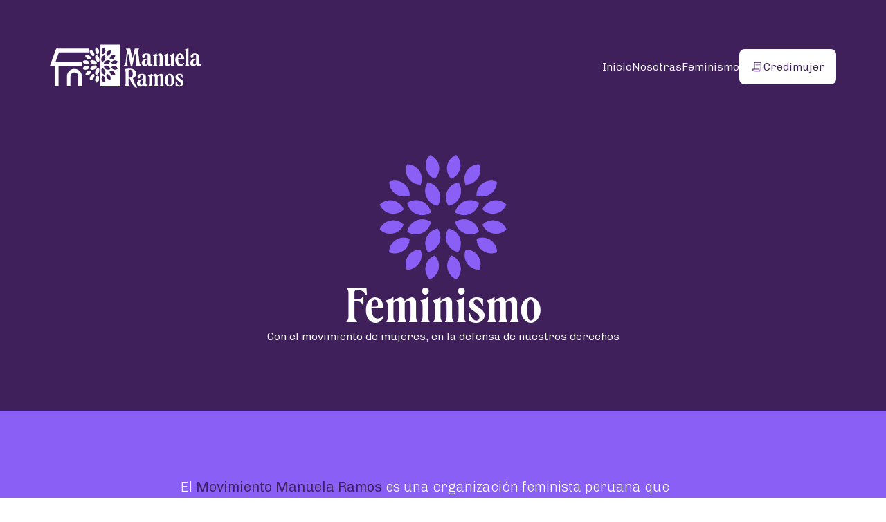

--- FILE ---
content_type: text/html; charset=utf-8
request_url: https://www.manuela.org.pe/feminismo
body_size: 14920
content:
<!DOCTYPE html><html lang="es_LA" data-astro-cid-sckkx6r4> <head><meta charset="UTF-8"><meta name="viewport" content="width=device-width"><link rel="icon" type="image/png" href="/favicon.png"><meta name="generator" content="Astro v5.2.5"><title>Movimiento Manuela Ramos</title><meta name="description" content="Manuela Ramos es una organización feminista peruana sin fines de lucro que desde 1978 trabaja para mejorar la situación y posición de las mujeres."><!-- Open Graph --><meta property="og:title" content="Movimiento Manuela Ramos"><meta property="og:description" content="Manuela Ramos es una organización feminista peruana sin fines de lucro que desde 1978 trabaja para mejorar la situación y posición de las mujeres."><meta property="og:image" content="/cover.jpg"><meta property="og:url" content="https://manuela.org.pe"><meta property="og:type" content="website"><!-- Twitter Cards --><meta name="twitter:card" content="summary_large_image"><meta name="twitter:title" content="Movimiento Manuela Ramos"><meta name="twitter:description" content="Manuela Ramos es una organización feminista peruana sin fines de lucro que desde 1978 trabaja para mejorar la situación y posición de las mujeres."><meta name="twitter:image" content="/cover.jpg"><!-- <script is:inline async src="https://www.googletagmanager.com/gtag/js?id=G-NQCDL15Q7Y"></script> --><!-- <script is:inline>
      window.dataLayer = window.dataLayer || [];
      function gtag() {
        dataLayer.push(arguments);
      }
      gtag("js", new Date());
      gtag("config", "G-NQCDL15Q7Y");
    </script> --><link rel="stylesheet" href="/_astro/_article_.B-XgU8GY.css">
<link rel="stylesheet" href="/_astro/feminismo.DwgzS_xe.css">
<style>pre{font-family:Chivo;font-size:12px;font-weight:300;line-height:140%;letter-spacing:0px;text-transform:none}p a{text-decoration:underline}
</style></head> <body data-astro-cid-sckkx6r4> <div class="layout feminism" data-astro-cid-sckkx6r4> <header class="desktop" data-astro-cid-3ef6ksr2> <div class="content" data-astro-cid-3ef6ksr2> <a href="/" class="logo" data-astro-cid-3ef6ksr2> <svg width="219" height="64" viewBox="0 0 219 64">
<path d="M35.7236 35.6364H35.2509C32.4571 35.6479 29.7816 36.7653 27.8095 38.7443C25.8374 40.7232 24.7292 43.4026 24.7273 46.1964V60.8727H29.8618V46.1964C29.8599 44.7631 30.4259 43.3875 31.4359 42.3707C32.4459 41.3538 33.8177 40.7786 35.2509 40.7709H35.7236C37.1581 40.7767 38.5317 41.3511 39.5433 42.3681C40.5549 43.3852 41.1219 44.7619 41.12 46.1964V60.8727H46.2545V46.1964C46.2526 43.4013 45.1434 40.7208 43.1698 38.7417C41.1961 36.7626 38.5187 35.646 35.7236 35.6364Z" />
<path d="M8.08 25.7527L13.2 11.7673H56.08V6.15273L9.25091 6.13818L7.18545 11.7673L2.06545 25.7527L0 31.3964H6.96V60.8655H12.5745V31.3964H46.2545V25.7527H8.08Z" />
<path d="M70.4229 25.3816C71.8289 24.83 72.1255 22.2338 71.0855 19.5827C70.0455 16.9316 68.0626 15.2296 66.6567 15.7811C65.2508 16.3327 64.9541 18.9289 65.9942 21.58C67.0342 24.2311 69.017 25.9331 70.4229 25.3816Z" />
<path d="M67.7971 28.0914C68.414 26.6821 66.838 24.6309 64.277 23.5099C61.716 22.389 59.1399 22.6227 58.523 24.0319C57.9062 25.4412 59.4822 27.4924 62.0431 28.6134C64.6041 29.7344 67.1803 29.5007 67.7971 28.0914Z" />
<path d="M64.2368 36.3952C66.8054 35.2917 68.3953 33.2513 67.788 31.8378C67.1808 30.4244 64.6063 30.1732 62.0377 31.2767C59.4692 32.3802 57.8793 34.4207 58.4865 35.8341C59.0938 37.2475 61.6683 37.4988 64.2368 36.3952Z" />
<path d="M71.0245 40.3677C72.0816 37.7234 71.8017 35.1253 70.3994 34.5647C68.9971 34.0041 67.0033 35.6933 65.9462 38.3376C64.8891 40.9819 65.1689 43.58 66.5713 44.1406C67.9736 44.7012 69.9674 43.012 71.0245 40.3677Z" />
<path d="M69.2186 14.4352C70.6343 14.1615 71.3618 11.7658 70.8435 9.08409C70.3251 6.40243 68.7572 4.45036 67.3414 4.72402C65.9257 4.99767 65.1982 7.39343 65.7165 10.0751C66.2349 12.7568 67.8028 14.7088 69.2186 14.4352Z" />
<path d="M59.3922 21.2473C60.2286 20.0433 59.1178 17.8244 56.911 16.2912C54.7042 14.758 52.2371 14.4912 51.4007 15.6952C50.5642 16.8992 51.675 19.1181 53.8818 20.6513C56.0886 22.1845 58.5557 22.4513 59.3922 21.2473Z" />
<path d="M52.9709 36.6995C55.5801 36.1473 57.4479 34.5305 57.1426 33.0884C56.8374 31.6462 54.4748 30.9248 51.8655 31.477C49.2563 32.0293 47.3885 33.646 47.6938 35.0882C47.999 36.5303 50.3616 37.2517 52.9709 36.6995Z" />
<path d="M63.2998 48.7123C64.7525 46.4231 64.9377 43.9376 63.7135 43.1606C62.4892 42.3837 60.319 43.6096 58.8663 45.8987C57.4136 48.1879 57.2283 50.6734 58.4526 51.4504C59.6769 52.2273 61.847 51.0015 63.2998 48.7123Z" />
<path d="M63.6432 16.838C64.8632 16.0544 64.6646 13.5699 63.1995 11.2886C61.7344 9.00738 59.5576 7.79325 58.3376 8.57681C57.1175 9.36037 57.3162 11.8449 58.7813 14.1262C60.2464 16.4074 62.4231 17.6216 63.6432 16.838Z" />
<path d="M57.1211 26.9359C57.4177 25.4919 55.5404 23.8863 52.928 23.3495C50.3155 22.8128 47.9572 23.5482 47.6605 24.9922C47.3639 26.4361 49.2412 28.0418 51.8536 28.5785C54.4661 29.1152 56.8244 28.3798 57.1211 26.9359Z" />
<path d="M57.3113 43.5661C59.5147 42.0076 60.6116 39.7696 59.7613 38.5674C58.911 37.3652 56.4354 37.6541 54.232 39.2127C52.0286 40.7712 50.9316 43.0092 51.782 44.2113C52.6323 45.4135 55.1078 45.1246 57.3113 43.5661Z" />
<path d="M70.9662 50.8626C71.47 48.1781 70.7296 45.7864 69.3123 45.5204C67.8951 45.2544 66.3378 47.2149 65.834 49.8993C65.3301 52.5838 66.0706 54.9755 67.4878 55.2415C68.905 55.5075 70.4624 53.547 70.9662 50.8626Z" />
<path d="M70.9662 50.8626C71.47 48.1781 70.7296 45.7864 69.3123 45.5204C67.8951 45.2544 66.3378 47.2149 65.834 49.8993C65.3301 52.5838 66.0706 54.9755 67.4878 55.2415C68.905 55.5075 70.4624 53.547 70.9662 50.8626Z" />
<path d="M112.669 30.8655C111.113 29.4109 111.004 27.7964 111.331 25.3382L112.727 14.4727C112.8 13.8255 113.455 13.7455 113.564 14.4727L117.069 31.9273H118.909L122.778 14.3855C122.924 13.7309 123.505 13.7309 123.607 14.4218L124.982 25.3891C125.309 27.8473 125.2 29.4327 123.644 30.9164V31.4545H132.175V30.9164C131.335 30.2059 130.645 29.335 130.145 28.3548C129.646 27.3745 129.347 26.3045 129.265 25.2073L127.811 11.9273C127.556 9.61455 127.811 8.13818 128.822 6.72727V6.13818H122.749L119.84 19.2727C119.702 19.9636 119.113 19.9636 118.975 19.2727L116.138 6.13818H110.065V6.67636C111.076 8.08727 111.331 9.58545 111.076 11.8764L109.622 25.1564C109.541 26.2537 109.242 27.3238 108.743 28.3041C108.243 29.2845 107.553 30.1552 106.713 30.8655V31.4036H112.713L112.669 30.8655Z" />
<path d="M144.764 31.7745C145.41 31.7445 146.044 31.5833 146.627 31.3008C147.21 31.0182 147.729 30.6202 148.153 30.1309V29.0909H147.425C146.218 29.0909 145.382 28.3636 145.418 26.3564L145.6 18.3564C145.673 14.6691 142.902 13.2145 139.404 13.2145C135.905 13.2145 133.345 15.2582 133.345 17.5782C133.345 19.0691 134.145 19.9855 135.389 19.9855C136.633 19.9855 137.455 18.8218 137.455 17.1855V17.0764C137.455 15.6873 138.145 14.6255 139.571 14.6255C140.516 14.6255 141.353 15.3964 141.353 16.8509V20.6473L137.716 21.4473C134.247 22.2545 132.625 24.6982 132.625 26.9236C132.625 29.3309 134.335 31.7745 137.149 31.7745C137.942 31.7542 138.718 31.541 139.41 31.1532C140.102 30.7654 140.689 30.2148 141.12 29.5491C141.151 29.4874 141.2 29.4366 141.26 29.4038C141.321 29.3709 141.39 29.3576 141.458 29.3655C141.527 29.3735 141.591 29.4024 141.642 29.4482C141.694 29.4941 141.73 29.5547 141.745 29.6218C141.96 30.2513 142.367 30.7976 142.908 31.1838C143.45 31.57 144.099 31.7766 144.764 31.7745ZM141.331 25.1709C141.331 28.3782 139.876 29.3309 138.96 29.3309C137.869 29.3309 136.989 28.0145 136.989 25.9345C136.934 25.161 137.158 24.3933 137.621 23.7713C138.085 23.1493 138.756 22.7143 139.513 22.5455L141.331 22V25.1709Z" />
<path d="M150.371 19.4473V27.2509C150.452 28.5555 150.063 29.8459 149.273 30.8873V31.4327H155.476V30.8873C154.689 29.8444 154.3 28.5551 154.378 27.2509V17.2218L154.749 17.0036C155.45 16.4305 156.296 16.063 157.193 15.9418C158.138 15.9418 158.865 16.9236 158.865 19.04V27.2509C158.946 28.5542 158.559 29.8434 157.775 30.8873V31.4327H163.978V30.8873C163.188 29.8459 162.799 28.5555 162.88 27.2509V16.8509C162.88 14.7782 161.491 13.1709 159.927 13.1709C159.047 13.1709 157.884 13.3891 154.596 15.7236L154.378 15.8691V13.1709H153.833C152.357 14.3797 150.579 15.1618 148.691 15.4327V16C149.249 16.3764 149.698 16.8933 149.993 17.4984C150.288 18.1036 150.418 18.7757 150.371 19.4473Z" />
<path d="M166.545 28.0873C166.545 30.1673 167.935 31.7745 169.498 31.7745C170.378 31.7745 171.542 31.4473 175.047 29.0764V31.4109H180.138V30.8655C179.351 29.8226 178.962 28.5333 179.04 27.2291V13.1709H178.495C177.019 14.3797 175.241 15.1618 173.353 15.4327V16C173.914 16.3783 174.365 16.8986 174.661 17.508C174.956 18.1173 175.084 18.794 175.033 19.4691V27.7236C173.578 28.64 172.851 29.0036 172.218 29.0036C171.273 29.0036 170.545 28.0145 170.545 25.8982V13.1709H170C168.521 14.3783 166.741 15.1602 164.851 15.4327V16C165.413 16.3736 165.866 16.8895 166.163 17.495C166.461 18.1006 166.593 18.7742 166.545 19.4473V28.0873Z" />
<path d="M189.913 28.6036C187.396 28.6036 185.36 26.5964 185.28 21.3309H194.182C194.182 16.7345 191.556 13.2 188.058 13.2C184.298 13.2 181.273 16.6982 181.273 22.5018C181.273 27.9345 183.935 31.8036 188.313 31.8036C190.902 31.8036 193.345 30.1236 194.255 26.9891H193.164C192.804 27.5127 192.317 27.9358 191.748 28.2184C191.179 28.5009 190.547 28.6335 189.913 28.6036ZM187.84 14.9236C189.04 14.9236 190.065 16.3055 190.065 18.2764C190.065 19.7309 189.622 20.0655 187.949 20.0655H185.316C185.455 15.9418 186.778 14.9236 187.84 14.9236Z" />
<path d="M200.32 5.51273H199.775C198.297 6.71862 196.52 7.50041 194.633 7.77455V8.32C195.193 8.6977 195.644 9.21685 195.939 9.8248C196.234 10.4328 196.363 11.1079 196.313 11.7818V27.2509C196.394 28.5555 196.005 29.8459 195.215 30.8873V31.4327H201.455V30.8873C200.668 29.8444 200.278 28.5551 200.356 27.2509L200.32 5.51273Z" />
<path d="M217.491 29.0909C216.284 29.0909 215.447 28.3636 215.484 26.3564L215.665 18.3564C215.738 14.6691 212.967 13.2145 209.462 13.2145C205.956 13.2145 203.411 15.2582 203.411 17.5782C203.411 19.0691 204.211 19.9855 205.447 19.9855C206.684 19.9855 207.455 18.8873 207.455 17.2509V17.1418C207.455 15.7527 208.182 14.6909 209.571 14.6909C210.524 14.6909 211.36 15.4618 211.36 16.9164V20.7127L207.724 21.5127C204.262 22.32 202.633 24.7636 202.633 26.9891C202.633 29.3964 204.349 31.84 207.156 31.84C207.95 31.8202 208.728 31.6073 209.421 31.2195C210.114 30.8317 210.702 30.2808 211.135 29.6145C211.163 29.5518 211.211 29.4998 211.272 29.466C211.332 29.4322 211.401 29.4183 211.47 29.4264C211.539 29.4345 211.603 29.4641 211.654 29.5109C211.705 29.5578 211.739 29.6195 211.753 29.6873C211.962 30.3181 212.364 30.8676 212.901 31.2589C213.438 31.6501 214.084 31.8635 214.749 31.8691C215.411 31.8331 216.057 31.66 216.648 31.3608C217.239 31.0616 217.761 30.6427 218.182 30.1309V29.0909H217.491ZM211.36 25.1855C211.36 28.3927 209.905 29.3455 208.989 29.3455C207.898 29.3455 207.018 28.0291 207.018 25.9491C206.958 25.1738 207.179 24.4027 207.641 23.7775C208.103 23.1522 208.776 22.7147 209.535 22.5455L211.36 22V25.1855Z" />
<path d="M124.989 42.7636C124.989 37.7091 120.625 35.2145 115.193 35.2145C112.875 35.2568 110.566 35.5002 108.291 35.9418V36.4873C109.068 37.5122 109.453 38.7816 109.375 40.0655V56.7273C109.465 58.0306 109.08 59.3227 108.291 60.3636V60.9018H114.8V60.3636C114.011 59.3227 113.625 58.0306 113.716 56.7273V49.4545C114.368 49.6025 115.034 49.6757 115.702 49.6727C116.895 54.4727 120.182 60.3345 124.88 63.4909L125.891 62.3345C123.156 58.2653 121.162 53.7449 120 48.9818C122.64 48.0436 124.989 46.0582 124.989 42.7636ZM115.636 48.2255C115.2 48.2255 114.662 48.2255 113.687 48.1527V40C113.687 38.0073 114.771 36.7782 116.145 36.7782C117.876 36.7782 119.782 38.88 119.782 42.4945C119.782 47.1055 117.542 48.2255 115.636 48.2255Z" />
<path d="M138.589 55.8036L138.771 47.8036C138.844 44.1164 136.095 42.6545 132.625 42.6545C129.156 42.6545 126.625 44.6982 126.625 47.0182C126.625 48.5164 127.418 49.4255 128.647 49.4255C129.876 49.4255 130.64 48.3345 130.64 46.6909V46.5455C130.64 45.1564 131.324 44.1018 132.735 44.1018C133.673 44.1018 134.502 44.8655 134.502 46.3273V50.1091L130.909 50.9091C127.476 51.7164 125.891 54.16 125.891 56.3855C125.891 58.7927 127.585 61.2364 130.371 61.2364C131.16 61.2163 131.932 61.003 132.619 60.6149C133.306 60.2269 133.888 59.6761 134.313 59.0109C134.343 58.9509 134.391 58.9017 134.45 58.8699C134.509 58.8381 134.577 58.8253 134.644 58.8332C134.71 58.8412 134.773 58.8695 134.823 58.9143C134.873 58.9591 134.908 59.0182 134.924 59.0836C135.129 59.7116 135.525 60.2596 136.057 60.6509C136.589 61.0421 137.23 61.2571 137.891 61.2655C138.533 61.2336 139.162 61.0715 139.74 60.7889C140.317 60.5064 140.832 60.1093 141.251 59.6218V58.5382H140.524C139.382 58.5382 138.553 57.8109 138.589 55.8036ZM134.502 54.6327C134.502 57.8473 133.098 58.7927 132.153 58.7927C131.069 58.7927 130.204 57.4764 130.204 55.3964C130.135 54.6203 130.35 53.8456 130.809 53.2158C131.267 52.586 131.938 52.1437 132.698 51.9709L134.502 51.4182V54.6327Z" />
<path d="M163.84 46.3127C163.84 44.2327 162.465 42.6255 160.931 42.6255C160.065 42.6255 158.909 42.9527 155.549 45.2945C155.185 43.7236 153.993 42.6255 152.727 42.6255C151.862 42.6255 150.742 42.9164 147.455 45.1782V42.6255H146.909C145.454 43.8357 143.692 44.6186 141.818 44.8873V45.44C142.375 45.8203 142.821 46.3406 143.112 46.9484C143.403 47.5561 143.529 48.2299 143.476 48.9018V56.7273C143.556 58.0293 143.172 59.3174 142.393 60.3636V60.9091H148.538V60.3636C147.759 59.3174 147.375 58.0293 147.455 56.7273V46.5455C148.72 45.7455 149.44 45.4182 150.022 45.4182C150.96 45.4182 151.68 46.4 151.68 48.5164V56.7273C151.745 58.0355 151.343 59.3242 150.545 60.3636V60.9091H156.691V60.3636C155.922 59.3135 155.549 58.0257 155.636 56.7273V46.5455C156.902 45.7455 157.622 45.4182 158.204 45.4182C159.142 45.4182 159.862 46.4 159.862 48.5164V56.7273C159.945 58.0297 159.561 59.3191 158.778 60.3636V60.9091H164.924V60.3636C164.145 59.3174 163.761 58.0293 163.84 56.7273V46.3127Z" />
<path d="M173.04 42.6255C169.215 42.6255 165.956 46.7855 165.956 51.9345C165.956 57.0836 169.215 61.2364 173.04 61.2364C176.865 61.2364 180.124 57.0764 180.124 51.9345C180.124 46.7927 176.873 42.6255 173.04 42.6255ZM173.149 59.4836C171.695 59.4836 170.48 58.2836 170.48 50.8364C170.48 45.5855 171.6 44.3782 172.938 44.3782C174.276 44.3782 175.607 45.5855 175.607 53.0255C175.607 58.2836 174.487 59.4836 173.149 59.4836Z" />
<path d="M185.091 46.0945C185.087 45.8464 185.135 45.6002 185.231 45.3714C185.327 45.1425 185.47 44.936 185.649 44.7646C185.829 44.5933 186.042 44.4608 186.275 44.3756C186.508 44.2903 186.756 44.2541 187.004 44.2691C188.669 44.2691 190.145 45.6582 191.302 48.8291H191.847V43.8327C190.426 43.0293 188.818 42.6131 187.185 42.6255C183.935 42.6255 181.476 44.7055 181.476 47.5927C181.476 52.4436 189.244 53.4109 189.244 57.2218C189.263 57.8242 189.046 58.4102 188.638 58.8537C188.23 59.2971 187.664 59.5625 187.062 59.5927C185.215 59.5927 183.775 58.0291 182.291 54.1964H181.745V59.7745C183.307 60.7766 185.135 61.2836 186.989 61.2291C189.702 61.2291 192.953 59.3309 192.953 55.6073C192.967 50.5091 185.091 49.5636 185.091 46.0945Z" />
<path d="M72.9164 0.523636V60.8873H100.989V0.523636H72.9164ZM88.9964 16.24C89.7886 15.6983 90.7058 15.3673 91.6614 15.2783C92.6169 15.1892 93.5795 15.345 94.4582 15.7309C94.4686 16.7064 94.2393 17.6695 93.7904 18.5356C93.3415 19.4018 92.6867 20.1444 91.8836 20.6982C91.09 21.2399 90.1716 21.5708 89.2149 21.6598C88.2582 21.7489 87.2945 21.5932 86.4145 21.2073C86.4068 20.2315 86.638 19.2686 87.0881 18.4028C87.5381 17.5369 88.1933 16.7944 88.9964 16.24ZM82.6836 11.2145C83.2085 10.4059 83.9288 9.74262 84.778 9.28624C85.6272 8.82986 86.5778 8.59508 87.5418 8.60364C87.9139 9.50893 88.0601 10.4912 87.9676 11.4656C87.8751 12.44 87.5467 13.3773 87.0109 14.1964C86.4901 15.0077 85.7718 15.6736 84.9234 16.1315C84.0749 16.5895 83.1241 16.8245 82.16 16.8145C81.7868 15.9086 81.6395 14.9255 81.7307 13.9499C81.8219 12.9744 82.149 12.0356 82.6836 11.2145ZM87.3309 24.0582C87.1503 25.0619 86.7236 26.0052 86.0889 26.8035C85.4543 27.6018 84.6316 28.2303 83.6945 28.6327C82.7721 29.0298 81.7636 29.1848 80.7645 29.083C79.7654 28.9811 78.8088 28.6259 77.9855 28.0509C78.1661 27.0472 78.5928 26.1039 79.2274 25.3056C79.862 24.5073 80.6847 23.8788 81.6218 23.4764C82.5443 23.0793 83.5528 22.9243 84.5519 23.0261C85.551 23.128 86.5075 23.4832 87.3309 24.0582ZM87.3309 35.7964C86.5113 36.3754 85.5577 36.7359 84.5601 36.8441C83.5625 36.9523 82.5537 36.8044 81.6291 36.4145C80.6945 36.0165 79.8732 35.3929 79.2386 34.5997C78.604 33.8064 78.176 32.8683 77.9927 31.8691C78.8122 31.287 79.7668 30.924 80.766 30.8145C81.7652 30.7051 82.7758 30.8528 83.7018 31.2436C84.6427 31.6385 85.4705 32.2615 86.1104 33.0563C86.7504 33.8512 87.1823 34.7928 87.3673 35.7964H87.3309ZM74.9673 9.05455C75.1563 8.09327 75.5827 7.19452 76.2076 6.44003C76.8326 5.68555 77.6362 5.09928 78.5455 4.73455C79.2292 5.43417 79.7323 6.28985 80.0111 7.22757C80.2899 8.16529 80.336 9.15681 80.1455 10.1164C79.9628 11.0707 79.5462 11.9649 78.9332 12.7188C78.3202 13.4727 77.5298 14.0629 76.6327 14.4364C75.9415 13.741 75.4309 12.8869 75.1457 11.9488C74.8605 11.0107 74.8092 10.017 74.9964 9.05455H74.9673ZM74.7418 19.5127C75.1145 18.5715 75.716 17.7381 76.4919 17.0879C77.2678 16.4377 78.1936 15.9913 79.1855 15.7891C79.7469 16.6387 80.0949 17.6113 80.2 18.6242C80.3051 19.6372 80.1641 20.6605 79.7891 21.6073C79.4188 22.5487 78.8189 23.3825 78.0441 24.0328C77.2692 24.6832 76.3441 25.1294 75.3527 25.3309C74.7937 24.4799 74.4489 23.5064 74.3476 22.4932C74.2463 21.4801 74.3915 20.4576 74.7709 19.5127H74.7418ZM78.3782 55.2364C77.4768 54.8604 76.6846 54.2637 76.0745 53.5011C75.4645 52.7385 75.0562 51.8346 74.8873 50.8727C74.703 49.9119 74.7549 48.9207 75.0387 47.9845C75.3225 47.0482 75.8296 46.195 76.5164 45.4982C77.4136 45.8802 78.2022 46.4788 78.8114 47.2403C79.4206 48.0019 79.8315 48.9026 80.0073 49.8618C80.1982 50.8288 80.1488 51.8278 79.8635 52.7712C79.5782 53.7146 79.0657 54.5736 78.3709 55.2727L78.3782 55.2364ZM79.2727 44.1164C78.2787 43.9234 77.3491 43.484 76.5689 42.8385C75.7887 42.193 75.183 41.3621 74.8073 40.4218C74.4244 39.4781 74.2766 38.4554 74.3767 37.4418C74.4768 36.4283 74.8217 35.4543 75.3818 34.6036C76.3745 34.7978 77.3027 35.2376 78.0815 35.8831C78.8603 36.5285 79.4649 37.3588 79.84 38.2982C80.2221 39.2417 80.3701 40.2638 80.2713 41.277C80.1726 42.2902 79.8299 43.2644 79.2727 44.1164ZM87.3964 51.3891C86.432 51.3927 85.4823 51.1527 84.6355 50.6911C83.7887 50.2296 83.0723 49.5616 82.5527 48.7491C82.0204 47.9252 81.6971 46.9838 81.6109 46.0067C81.5247 45.0296 81.6783 44.0462 82.0582 43.1418C83.0297 43.1384 83.986 43.3822 84.8372 43.8504C85.6884 44.3187 86.4064 44.9958 86.9236 45.8182C87.4566 46.6417 87.7808 47.5827 87.8683 48.5597C87.9557 49.5368 87.8037 50.5204 87.4255 51.4255L87.3964 51.3891ZM88.8873 43.76C88.0875 43.2015 87.4371 42.4552 86.9933 41.5865C86.5494 40.7179 86.3257 39.7535 86.3418 38.7782C87.2217 38.3964 88.1844 38.2454 89.1389 38.3396C90.0934 38.4338 91.0081 38.77 91.7964 39.3164C92.6127 39.8764 93.2763 40.6313 93.7272 41.5127C94.178 42.394 94.4018 43.374 94.3782 44.3636C93.4942 44.7392 92.5294 44.8841 91.5741 44.7849C90.6188 44.6857 89.7043 44.3456 88.9164 43.7964L88.8873 43.76ZM92.8727 36.6764C91.9427 36.4674 91.0782 36.0331 90.3554 35.4117C89.6326 34.7903 89.0735 34.0009 88.7273 33.1127C89.3904 32.4171 90.2198 31.9018 91.1372 31.6155C92.0546 31.3292 93.0299 31.2813 93.9709 31.4764C94.9181 31.678 95.7999 32.1128 96.5365 32.7415C97.2731 33.3701 97.8411 34.1727 98.1891 35.0764C97.5209 35.7779 96.6841 36.2967 95.7586 36.5831C94.833 36.8696 93.8495 36.9142 92.9018 36.7127L92.8727 36.6764ZM93.9127 28.5527C92.9799 28.7351 92.0162 28.6802 91.1101 28.393C90.2041 28.1058 89.3847 27.5955 88.7273 26.9091C89.0795 26.0077 89.6511 25.2084 90.3902 24.5836C91.1293 23.9588 92.0125 23.5282 92.96 23.3309C93.9021 23.1468 94.8754 23.205 95.7888 23.5001C96.7022 23.7953 97.5256 24.3176 98.1818 25.0182C97.8279 25.9191 97.2548 26.7175 96.5144 27.3411C95.7741 27.9646 94.8898 28.3936 93.9418 28.5891L93.9127 28.5527Z" />
</svg> </a> <nav data-astro-cid-3ef6ksr2> <a href="/" data-astro-cid-3ef6ksr2>Inicio</a> <a href="/nosotras" data-astro-cid-3ef6ksr2>Nosotras</a> <a href="/feminismo" data-astro-cid-3ef6ksr2>Feminismo</a> <a href="https://www.starsoftweb.com/factronweb" class="credimujer" data-astro-cid-3ef6ksr2><svg width="19" height="19" viewBox="0 0 19 19">
<path d="M5.09636 16.1559C4.57236 16.1559 4.12886 15.9744 3.76586 15.6114C3.40286 15.2484 3.22136 14.806 3.22136 14.2843V12.4059H5.47136V2.05008L6.50992 2.94445L7.56273 2.05008L8.61555 2.94445L9.66855 2.05008L10.7214 2.94445L11.7742 2.05008L12.8272 2.94445L13.88 2.05008L14.9328 2.94445L15.9714 2.05008V14.2809C15.9714 14.8049 15.7899 15.2484 15.4269 15.6114C15.0639 15.9744 14.6204 16.1559 14.0964 16.1559H5.09636ZM14.0964 15.0309C14.3089 15.0309 14.487 14.959 14.6307 14.8153C14.7745 14.6715 14.8464 14.4934 14.8464 14.2809V3.78089H6.59636V12.4059H13.3464V14.2809C13.3464 14.4934 13.4182 14.6715 13.562 14.8153C13.7057 14.959 13.8839 15.0309 14.0964 15.0309ZM7.49055 6.59339V5.46839H11.7453V6.59339H7.49055ZM7.49055 8.84339V7.71839H11.7453V8.84339H7.49055ZM13.303 6.69427C13.1194 6.69427 12.9629 6.62964 12.8335 6.50039C12.7043 6.37102 12.6397 6.21452 12.6397 6.03089C12.6397 5.84727 12.7043 5.69077 12.8335 5.56139C12.9629 5.43214 13.1194 5.36752 13.303 5.36752C13.4867 5.36752 13.6432 5.43214 13.7725 5.56139C13.9019 5.69077 13.9666 5.84727 13.9666 6.03089C13.9666 6.21452 13.9019 6.37102 13.7725 6.50039C13.6432 6.62964 13.4867 6.69427 13.303 6.69427ZM13.303 8.94427C13.1194 8.94427 12.9629 8.87964 12.8335 8.75039C12.7043 8.62102 12.6397 8.46452 12.6397 8.28089C12.6397 8.09727 12.7043 7.94077 12.8335 7.81139C12.9629 7.68214 13.1194 7.61752 13.303 7.61752C13.4867 7.61752 13.6432 7.68214 13.7725 7.81139C13.9019 7.94077 13.9666 8.09727 13.9666 8.28089C13.9666 8.46452 13.9019 8.62102 13.7725 8.75039C13.6432 8.87964 13.4867 8.94427 13.303 8.94427ZM5.09636 15.0309H12.2214V13.5309H4.34636V14.2809C4.34636 14.4934 4.41823 14.6715 4.56198 14.8153C4.70573 14.959 4.88386 15.0309 5.09636 15.0309Z"/>
</svg>
Credimujer</a> </nav> </div> </header> <header class="mobile" data-astro-cid-3ef6ksr2> <div class="top" data-astro-cid-3ef6ksr2> <a href="/" class="logo" data-astro-cid-3ef6ksr2> <svg width="219" height="64" viewBox="0 0 219 64">
<path d="M35.7236 35.6364H35.2509C32.4571 35.6479 29.7816 36.7653 27.8095 38.7443C25.8374 40.7232 24.7292 43.4026 24.7273 46.1964V60.8727H29.8618V46.1964C29.8599 44.7631 30.4259 43.3875 31.4359 42.3707C32.4459 41.3538 33.8177 40.7786 35.2509 40.7709H35.7236C37.1581 40.7767 38.5317 41.3511 39.5433 42.3681C40.5549 43.3852 41.1219 44.7619 41.12 46.1964V60.8727H46.2545V46.1964C46.2526 43.4013 45.1434 40.7208 43.1698 38.7417C41.1961 36.7626 38.5187 35.646 35.7236 35.6364Z" />
<path d="M8.08 25.7527L13.2 11.7673H56.08V6.15273L9.25091 6.13818L7.18545 11.7673L2.06545 25.7527L0 31.3964H6.96V60.8655H12.5745V31.3964H46.2545V25.7527H8.08Z" />
<path d="M70.4229 25.3816C71.8289 24.83 72.1255 22.2338 71.0855 19.5827C70.0455 16.9316 68.0626 15.2296 66.6567 15.7811C65.2508 16.3327 64.9541 18.9289 65.9942 21.58C67.0342 24.2311 69.017 25.9331 70.4229 25.3816Z" />
<path d="M67.7971 28.0914C68.414 26.6821 66.838 24.6309 64.277 23.5099C61.716 22.389 59.1399 22.6227 58.523 24.0319C57.9062 25.4412 59.4822 27.4924 62.0431 28.6134C64.6041 29.7344 67.1803 29.5007 67.7971 28.0914Z" />
<path d="M64.2368 36.3952C66.8054 35.2917 68.3953 33.2513 67.788 31.8378C67.1808 30.4244 64.6063 30.1732 62.0377 31.2767C59.4692 32.3802 57.8793 34.4207 58.4865 35.8341C59.0938 37.2475 61.6683 37.4988 64.2368 36.3952Z" />
<path d="M71.0245 40.3677C72.0816 37.7234 71.8017 35.1253 70.3994 34.5647C68.9971 34.0041 67.0033 35.6933 65.9462 38.3376C64.8891 40.9819 65.1689 43.58 66.5713 44.1406C67.9736 44.7012 69.9674 43.012 71.0245 40.3677Z" />
<path d="M69.2186 14.4352C70.6343 14.1615 71.3618 11.7658 70.8435 9.08409C70.3251 6.40243 68.7572 4.45036 67.3414 4.72402C65.9257 4.99767 65.1982 7.39343 65.7165 10.0751C66.2349 12.7568 67.8028 14.7088 69.2186 14.4352Z" />
<path d="M59.3922 21.2473C60.2286 20.0433 59.1178 17.8244 56.911 16.2912C54.7042 14.758 52.2371 14.4912 51.4007 15.6952C50.5642 16.8992 51.675 19.1181 53.8818 20.6513C56.0886 22.1845 58.5557 22.4513 59.3922 21.2473Z" />
<path d="M52.9709 36.6995C55.5801 36.1473 57.4479 34.5305 57.1426 33.0884C56.8374 31.6462 54.4748 30.9248 51.8655 31.477C49.2563 32.0293 47.3885 33.646 47.6938 35.0882C47.999 36.5303 50.3616 37.2517 52.9709 36.6995Z" />
<path d="M63.2998 48.7123C64.7525 46.4231 64.9377 43.9376 63.7135 43.1606C62.4892 42.3837 60.319 43.6096 58.8663 45.8987C57.4136 48.1879 57.2283 50.6734 58.4526 51.4504C59.6769 52.2273 61.847 51.0015 63.2998 48.7123Z" />
<path d="M63.6432 16.838C64.8632 16.0544 64.6646 13.5699 63.1995 11.2886C61.7344 9.00738 59.5576 7.79325 58.3376 8.57681C57.1175 9.36037 57.3162 11.8449 58.7813 14.1262C60.2464 16.4074 62.4231 17.6216 63.6432 16.838Z" />
<path d="M57.1211 26.9359C57.4177 25.4919 55.5404 23.8863 52.928 23.3495C50.3155 22.8128 47.9572 23.5482 47.6605 24.9922C47.3639 26.4361 49.2412 28.0418 51.8536 28.5785C54.4661 29.1152 56.8244 28.3798 57.1211 26.9359Z" />
<path d="M57.3113 43.5661C59.5147 42.0076 60.6116 39.7696 59.7613 38.5674C58.911 37.3652 56.4354 37.6541 54.232 39.2127C52.0286 40.7712 50.9316 43.0092 51.782 44.2113C52.6323 45.4135 55.1078 45.1246 57.3113 43.5661Z" />
<path d="M70.9662 50.8626C71.47 48.1781 70.7296 45.7864 69.3123 45.5204C67.8951 45.2544 66.3378 47.2149 65.834 49.8993C65.3301 52.5838 66.0706 54.9755 67.4878 55.2415C68.905 55.5075 70.4624 53.547 70.9662 50.8626Z" />
<path d="M70.9662 50.8626C71.47 48.1781 70.7296 45.7864 69.3123 45.5204C67.8951 45.2544 66.3378 47.2149 65.834 49.8993C65.3301 52.5838 66.0706 54.9755 67.4878 55.2415C68.905 55.5075 70.4624 53.547 70.9662 50.8626Z" />
<path d="M112.669 30.8655C111.113 29.4109 111.004 27.7964 111.331 25.3382L112.727 14.4727C112.8 13.8255 113.455 13.7455 113.564 14.4727L117.069 31.9273H118.909L122.778 14.3855C122.924 13.7309 123.505 13.7309 123.607 14.4218L124.982 25.3891C125.309 27.8473 125.2 29.4327 123.644 30.9164V31.4545H132.175V30.9164C131.335 30.2059 130.645 29.335 130.145 28.3548C129.646 27.3745 129.347 26.3045 129.265 25.2073L127.811 11.9273C127.556 9.61455 127.811 8.13818 128.822 6.72727V6.13818H122.749L119.84 19.2727C119.702 19.9636 119.113 19.9636 118.975 19.2727L116.138 6.13818H110.065V6.67636C111.076 8.08727 111.331 9.58545 111.076 11.8764L109.622 25.1564C109.541 26.2537 109.242 27.3238 108.743 28.3041C108.243 29.2845 107.553 30.1552 106.713 30.8655V31.4036H112.713L112.669 30.8655Z" />
<path d="M144.764 31.7745C145.41 31.7445 146.044 31.5833 146.627 31.3008C147.21 31.0182 147.729 30.6202 148.153 30.1309V29.0909H147.425C146.218 29.0909 145.382 28.3636 145.418 26.3564L145.6 18.3564C145.673 14.6691 142.902 13.2145 139.404 13.2145C135.905 13.2145 133.345 15.2582 133.345 17.5782C133.345 19.0691 134.145 19.9855 135.389 19.9855C136.633 19.9855 137.455 18.8218 137.455 17.1855V17.0764C137.455 15.6873 138.145 14.6255 139.571 14.6255C140.516 14.6255 141.353 15.3964 141.353 16.8509V20.6473L137.716 21.4473C134.247 22.2545 132.625 24.6982 132.625 26.9236C132.625 29.3309 134.335 31.7745 137.149 31.7745C137.942 31.7542 138.718 31.541 139.41 31.1532C140.102 30.7654 140.689 30.2148 141.12 29.5491C141.151 29.4874 141.2 29.4366 141.26 29.4038C141.321 29.3709 141.39 29.3576 141.458 29.3655C141.527 29.3735 141.591 29.4024 141.642 29.4482C141.694 29.4941 141.73 29.5547 141.745 29.6218C141.96 30.2513 142.367 30.7976 142.908 31.1838C143.45 31.57 144.099 31.7766 144.764 31.7745ZM141.331 25.1709C141.331 28.3782 139.876 29.3309 138.96 29.3309C137.869 29.3309 136.989 28.0145 136.989 25.9345C136.934 25.161 137.158 24.3933 137.621 23.7713C138.085 23.1493 138.756 22.7143 139.513 22.5455L141.331 22V25.1709Z" />
<path d="M150.371 19.4473V27.2509C150.452 28.5555 150.063 29.8459 149.273 30.8873V31.4327H155.476V30.8873C154.689 29.8444 154.3 28.5551 154.378 27.2509V17.2218L154.749 17.0036C155.45 16.4305 156.296 16.063 157.193 15.9418C158.138 15.9418 158.865 16.9236 158.865 19.04V27.2509C158.946 28.5542 158.559 29.8434 157.775 30.8873V31.4327H163.978V30.8873C163.188 29.8459 162.799 28.5555 162.88 27.2509V16.8509C162.88 14.7782 161.491 13.1709 159.927 13.1709C159.047 13.1709 157.884 13.3891 154.596 15.7236L154.378 15.8691V13.1709H153.833C152.357 14.3797 150.579 15.1618 148.691 15.4327V16C149.249 16.3764 149.698 16.8933 149.993 17.4984C150.288 18.1036 150.418 18.7757 150.371 19.4473Z" />
<path d="M166.545 28.0873C166.545 30.1673 167.935 31.7745 169.498 31.7745C170.378 31.7745 171.542 31.4473 175.047 29.0764V31.4109H180.138V30.8655C179.351 29.8226 178.962 28.5333 179.04 27.2291V13.1709H178.495C177.019 14.3797 175.241 15.1618 173.353 15.4327V16C173.914 16.3783 174.365 16.8986 174.661 17.508C174.956 18.1173 175.084 18.794 175.033 19.4691V27.7236C173.578 28.64 172.851 29.0036 172.218 29.0036C171.273 29.0036 170.545 28.0145 170.545 25.8982V13.1709H170C168.521 14.3783 166.741 15.1602 164.851 15.4327V16C165.413 16.3736 165.866 16.8895 166.163 17.495C166.461 18.1006 166.593 18.7742 166.545 19.4473V28.0873Z" />
<path d="M189.913 28.6036C187.396 28.6036 185.36 26.5964 185.28 21.3309H194.182C194.182 16.7345 191.556 13.2 188.058 13.2C184.298 13.2 181.273 16.6982 181.273 22.5018C181.273 27.9345 183.935 31.8036 188.313 31.8036C190.902 31.8036 193.345 30.1236 194.255 26.9891H193.164C192.804 27.5127 192.317 27.9358 191.748 28.2184C191.179 28.5009 190.547 28.6335 189.913 28.6036ZM187.84 14.9236C189.04 14.9236 190.065 16.3055 190.065 18.2764C190.065 19.7309 189.622 20.0655 187.949 20.0655H185.316C185.455 15.9418 186.778 14.9236 187.84 14.9236Z" />
<path d="M200.32 5.51273H199.775C198.297 6.71862 196.52 7.50041 194.633 7.77455V8.32C195.193 8.6977 195.644 9.21685 195.939 9.8248C196.234 10.4328 196.363 11.1079 196.313 11.7818V27.2509C196.394 28.5555 196.005 29.8459 195.215 30.8873V31.4327H201.455V30.8873C200.668 29.8444 200.278 28.5551 200.356 27.2509L200.32 5.51273Z" />
<path d="M217.491 29.0909C216.284 29.0909 215.447 28.3636 215.484 26.3564L215.665 18.3564C215.738 14.6691 212.967 13.2145 209.462 13.2145C205.956 13.2145 203.411 15.2582 203.411 17.5782C203.411 19.0691 204.211 19.9855 205.447 19.9855C206.684 19.9855 207.455 18.8873 207.455 17.2509V17.1418C207.455 15.7527 208.182 14.6909 209.571 14.6909C210.524 14.6909 211.36 15.4618 211.36 16.9164V20.7127L207.724 21.5127C204.262 22.32 202.633 24.7636 202.633 26.9891C202.633 29.3964 204.349 31.84 207.156 31.84C207.95 31.8202 208.728 31.6073 209.421 31.2195C210.114 30.8317 210.702 30.2808 211.135 29.6145C211.163 29.5518 211.211 29.4998 211.272 29.466C211.332 29.4322 211.401 29.4183 211.47 29.4264C211.539 29.4345 211.603 29.4641 211.654 29.5109C211.705 29.5578 211.739 29.6195 211.753 29.6873C211.962 30.3181 212.364 30.8676 212.901 31.2589C213.438 31.6501 214.084 31.8635 214.749 31.8691C215.411 31.8331 216.057 31.66 216.648 31.3608C217.239 31.0616 217.761 30.6427 218.182 30.1309V29.0909H217.491ZM211.36 25.1855C211.36 28.3927 209.905 29.3455 208.989 29.3455C207.898 29.3455 207.018 28.0291 207.018 25.9491C206.958 25.1738 207.179 24.4027 207.641 23.7775C208.103 23.1522 208.776 22.7147 209.535 22.5455L211.36 22V25.1855Z" />
<path d="M124.989 42.7636C124.989 37.7091 120.625 35.2145 115.193 35.2145C112.875 35.2568 110.566 35.5002 108.291 35.9418V36.4873C109.068 37.5122 109.453 38.7816 109.375 40.0655V56.7273C109.465 58.0306 109.08 59.3227 108.291 60.3636V60.9018H114.8V60.3636C114.011 59.3227 113.625 58.0306 113.716 56.7273V49.4545C114.368 49.6025 115.034 49.6757 115.702 49.6727C116.895 54.4727 120.182 60.3345 124.88 63.4909L125.891 62.3345C123.156 58.2653 121.162 53.7449 120 48.9818C122.64 48.0436 124.989 46.0582 124.989 42.7636ZM115.636 48.2255C115.2 48.2255 114.662 48.2255 113.687 48.1527V40C113.687 38.0073 114.771 36.7782 116.145 36.7782C117.876 36.7782 119.782 38.88 119.782 42.4945C119.782 47.1055 117.542 48.2255 115.636 48.2255Z" />
<path d="M138.589 55.8036L138.771 47.8036C138.844 44.1164 136.095 42.6545 132.625 42.6545C129.156 42.6545 126.625 44.6982 126.625 47.0182C126.625 48.5164 127.418 49.4255 128.647 49.4255C129.876 49.4255 130.64 48.3345 130.64 46.6909V46.5455C130.64 45.1564 131.324 44.1018 132.735 44.1018C133.673 44.1018 134.502 44.8655 134.502 46.3273V50.1091L130.909 50.9091C127.476 51.7164 125.891 54.16 125.891 56.3855C125.891 58.7927 127.585 61.2364 130.371 61.2364C131.16 61.2163 131.932 61.003 132.619 60.6149C133.306 60.2269 133.888 59.6761 134.313 59.0109C134.343 58.9509 134.391 58.9017 134.45 58.8699C134.509 58.8381 134.577 58.8253 134.644 58.8332C134.71 58.8412 134.773 58.8695 134.823 58.9143C134.873 58.9591 134.908 59.0182 134.924 59.0836C135.129 59.7116 135.525 60.2596 136.057 60.6509C136.589 61.0421 137.23 61.2571 137.891 61.2655C138.533 61.2336 139.162 61.0715 139.74 60.7889C140.317 60.5064 140.832 60.1093 141.251 59.6218V58.5382H140.524C139.382 58.5382 138.553 57.8109 138.589 55.8036ZM134.502 54.6327C134.502 57.8473 133.098 58.7927 132.153 58.7927C131.069 58.7927 130.204 57.4764 130.204 55.3964C130.135 54.6203 130.35 53.8456 130.809 53.2158C131.267 52.586 131.938 52.1437 132.698 51.9709L134.502 51.4182V54.6327Z" />
<path d="M163.84 46.3127C163.84 44.2327 162.465 42.6255 160.931 42.6255C160.065 42.6255 158.909 42.9527 155.549 45.2945C155.185 43.7236 153.993 42.6255 152.727 42.6255C151.862 42.6255 150.742 42.9164 147.455 45.1782V42.6255H146.909C145.454 43.8357 143.692 44.6186 141.818 44.8873V45.44C142.375 45.8203 142.821 46.3406 143.112 46.9484C143.403 47.5561 143.529 48.2299 143.476 48.9018V56.7273C143.556 58.0293 143.172 59.3174 142.393 60.3636V60.9091H148.538V60.3636C147.759 59.3174 147.375 58.0293 147.455 56.7273V46.5455C148.72 45.7455 149.44 45.4182 150.022 45.4182C150.96 45.4182 151.68 46.4 151.68 48.5164V56.7273C151.745 58.0355 151.343 59.3242 150.545 60.3636V60.9091H156.691V60.3636C155.922 59.3135 155.549 58.0257 155.636 56.7273V46.5455C156.902 45.7455 157.622 45.4182 158.204 45.4182C159.142 45.4182 159.862 46.4 159.862 48.5164V56.7273C159.945 58.0297 159.561 59.3191 158.778 60.3636V60.9091H164.924V60.3636C164.145 59.3174 163.761 58.0293 163.84 56.7273V46.3127Z" />
<path d="M173.04 42.6255C169.215 42.6255 165.956 46.7855 165.956 51.9345C165.956 57.0836 169.215 61.2364 173.04 61.2364C176.865 61.2364 180.124 57.0764 180.124 51.9345C180.124 46.7927 176.873 42.6255 173.04 42.6255ZM173.149 59.4836C171.695 59.4836 170.48 58.2836 170.48 50.8364C170.48 45.5855 171.6 44.3782 172.938 44.3782C174.276 44.3782 175.607 45.5855 175.607 53.0255C175.607 58.2836 174.487 59.4836 173.149 59.4836Z" />
<path d="M185.091 46.0945C185.087 45.8464 185.135 45.6002 185.231 45.3714C185.327 45.1425 185.47 44.936 185.649 44.7646C185.829 44.5933 186.042 44.4608 186.275 44.3756C186.508 44.2903 186.756 44.2541 187.004 44.2691C188.669 44.2691 190.145 45.6582 191.302 48.8291H191.847V43.8327C190.426 43.0293 188.818 42.6131 187.185 42.6255C183.935 42.6255 181.476 44.7055 181.476 47.5927C181.476 52.4436 189.244 53.4109 189.244 57.2218C189.263 57.8242 189.046 58.4102 188.638 58.8537C188.23 59.2971 187.664 59.5625 187.062 59.5927C185.215 59.5927 183.775 58.0291 182.291 54.1964H181.745V59.7745C183.307 60.7766 185.135 61.2836 186.989 61.2291C189.702 61.2291 192.953 59.3309 192.953 55.6073C192.967 50.5091 185.091 49.5636 185.091 46.0945Z" />
<path d="M72.9164 0.523636V60.8873H100.989V0.523636H72.9164ZM88.9964 16.24C89.7886 15.6983 90.7058 15.3673 91.6614 15.2783C92.6169 15.1892 93.5795 15.345 94.4582 15.7309C94.4686 16.7064 94.2393 17.6695 93.7904 18.5356C93.3415 19.4018 92.6867 20.1444 91.8836 20.6982C91.09 21.2399 90.1716 21.5708 89.2149 21.6598C88.2582 21.7489 87.2945 21.5932 86.4145 21.2073C86.4068 20.2315 86.638 19.2686 87.0881 18.4028C87.5381 17.5369 88.1933 16.7944 88.9964 16.24ZM82.6836 11.2145C83.2085 10.4059 83.9288 9.74262 84.778 9.28624C85.6272 8.82986 86.5778 8.59508 87.5418 8.60364C87.9139 9.50893 88.0601 10.4912 87.9676 11.4656C87.8751 12.44 87.5467 13.3773 87.0109 14.1964C86.4901 15.0077 85.7718 15.6736 84.9234 16.1315C84.0749 16.5895 83.1241 16.8245 82.16 16.8145C81.7868 15.9086 81.6395 14.9255 81.7307 13.9499C81.8219 12.9744 82.149 12.0356 82.6836 11.2145ZM87.3309 24.0582C87.1503 25.0619 86.7236 26.0052 86.0889 26.8035C85.4543 27.6018 84.6316 28.2303 83.6945 28.6327C82.7721 29.0298 81.7636 29.1848 80.7645 29.083C79.7654 28.9811 78.8088 28.6259 77.9855 28.0509C78.1661 27.0472 78.5928 26.1039 79.2274 25.3056C79.862 24.5073 80.6847 23.8788 81.6218 23.4764C82.5443 23.0793 83.5528 22.9243 84.5519 23.0261C85.551 23.128 86.5075 23.4832 87.3309 24.0582ZM87.3309 35.7964C86.5113 36.3754 85.5577 36.7359 84.5601 36.8441C83.5625 36.9523 82.5537 36.8044 81.6291 36.4145C80.6945 36.0165 79.8732 35.3929 79.2386 34.5997C78.604 33.8064 78.176 32.8683 77.9927 31.8691C78.8122 31.287 79.7668 30.924 80.766 30.8145C81.7652 30.7051 82.7758 30.8528 83.7018 31.2436C84.6427 31.6385 85.4705 32.2615 86.1104 33.0563C86.7504 33.8512 87.1823 34.7928 87.3673 35.7964H87.3309ZM74.9673 9.05455C75.1563 8.09327 75.5827 7.19452 76.2076 6.44003C76.8326 5.68555 77.6362 5.09928 78.5455 4.73455C79.2292 5.43417 79.7323 6.28985 80.0111 7.22757C80.2899 8.16529 80.336 9.15681 80.1455 10.1164C79.9628 11.0707 79.5462 11.9649 78.9332 12.7188C78.3202 13.4727 77.5298 14.0629 76.6327 14.4364C75.9415 13.741 75.4309 12.8869 75.1457 11.9488C74.8605 11.0107 74.8092 10.017 74.9964 9.05455H74.9673ZM74.7418 19.5127C75.1145 18.5715 75.716 17.7381 76.4919 17.0879C77.2678 16.4377 78.1936 15.9913 79.1855 15.7891C79.7469 16.6387 80.0949 17.6113 80.2 18.6242C80.3051 19.6372 80.1641 20.6605 79.7891 21.6073C79.4188 22.5487 78.8189 23.3825 78.0441 24.0328C77.2692 24.6832 76.3441 25.1294 75.3527 25.3309C74.7937 24.4799 74.4489 23.5064 74.3476 22.4932C74.2463 21.4801 74.3915 20.4576 74.7709 19.5127H74.7418ZM78.3782 55.2364C77.4768 54.8604 76.6846 54.2637 76.0745 53.5011C75.4645 52.7385 75.0562 51.8346 74.8873 50.8727C74.703 49.9119 74.7549 48.9207 75.0387 47.9845C75.3225 47.0482 75.8296 46.195 76.5164 45.4982C77.4136 45.8802 78.2022 46.4788 78.8114 47.2403C79.4206 48.0019 79.8315 48.9026 80.0073 49.8618C80.1982 50.8288 80.1488 51.8278 79.8635 52.7712C79.5782 53.7146 79.0657 54.5736 78.3709 55.2727L78.3782 55.2364ZM79.2727 44.1164C78.2787 43.9234 77.3491 43.484 76.5689 42.8385C75.7887 42.193 75.183 41.3621 74.8073 40.4218C74.4244 39.4781 74.2766 38.4554 74.3767 37.4418C74.4768 36.4283 74.8217 35.4543 75.3818 34.6036C76.3745 34.7978 77.3027 35.2376 78.0815 35.8831C78.8603 36.5285 79.4649 37.3588 79.84 38.2982C80.2221 39.2417 80.3701 40.2638 80.2713 41.277C80.1726 42.2902 79.8299 43.2644 79.2727 44.1164ZM87.3964 51.3891C86.432 51.3927 85.4823 51.1527 84.6355 50.6911C83.7887 50.2296 83.0723 49.5616 82.5527 48.7491C82.0204 47.9252 81.6971 46.9838 81.6109 46.0067C81.5247 45.0296 81.6783 44.0462 82.0582 43.1418C83.0297 43.1384 83.986 43.3822 84.8372 43.8504C85.6884 44.3187 86.4064 44.9958 86.9236 45.8182C87.4566 46.6417 87.7808 47.5827 87.8683 48.5597C87.9557 49.5368 87.8037 50.5204 87.4255 51.4255L87.3964 51.3891ZM88.8873 43.76C88.0875 43.2015 87.4371 42.4552 86.9933 41.5865C86.5494 40.7179 86.3257 39.7535 86.3418 38.7782C87.2217 38.3964 88.1844 38.2454 89.1389 38.3396C90.0934 38.4338 91.0081 38.77 91.7964 39.3164C92.6127 39.8764 93.2763 40.6313 93.7272 41.5127C94.178 42.394 94.4018 43.374 94.3782 44.3636C93.4942 44.7392 92.5294 44.8841 91.5741 44.7849C90.6188 44.6857 89.7043 44.3456 88.9164 43.7964L88.8873 43.76ZM92.8727 36.6764C91.9427 36.4674 91.0782 36.0331 90.3554 35.4117C89.6326 34.7903 89.0735 34.0009 88.7273 33.1127C89.3904 32.4171 90.2198 31.9018 91.1372 31.6155C92.0546 31.3292 93.0299 31.2813 93.9709 31.4764C94.9181 31.678 95.7999 32.1128 96.5365 32.7415C97.2731 33.3701 97.8411 34.1727 98.1891 35.0764C97.5209 35.7779 96.6841 36.2967 95.7586 36.5831C94.833 36.8696 93.8495 36.9142 92.9018 36.7127L92.8727 36.6764ZM93.9127 28.5527C92.9799 28.7351 92.0162 28.6802 91.1101 28.393C90.2041 28.1058 89.3847 27.5955 88.7273 26.9091C89.0795 26.0077 89.6511 25.2084 90.3902 24.5836C91.1293 23.9588 92.0125 23.5282 92.96 23.3309C93.9021 23.1468 94.8754 23.205 95.7888 23.5001C96.7022 23.7953 97.5256 24.3176 98.1818 25.0182C97.8279 25.9191 97.2548 26.7175 96.5144 27.3411C95.7741 27.9646 94.8898 28.3936 93.9418 28.5891L93.9127 28.5527Z" />
</svg> </a> <button class="menu-toggle" data-astro-cid-3ef6ksr2> <span data-astro-cid-3ef6ksr2>MENÚ</span> <span data-astro-cid-3ef6ksr2>CERRAR</span> </button> </div> <nav class="panel" data-astro-cid-3ef6ksr2> <div data-astro-cid-3ef6ksr2> <a href="/" data-astro-cid-3ef6ksr2>Inicio</a> <a href="/nosotras" data-astro-cid-3ef6ksr2>Nosotras</a> <a href="/feminismo" data-astro-cid-3ef6ksr2>Feminismo</a> </div> <a href="https://www.starsoftweb.com/factronweb" class="credimujer" data-astro-cid-3ef6ksr2><svg width="19" height="19" viewBox="0 0 19 19">
<path d="M5.09636 16.1559C4.57236 16.1559 4.12886 15.9744 3.76586 15.6114C3.40286 15.2484 3.22136 14.806 3.22136 14.2843V12.4059H5.47136V2.05008L6.50992 2.94445L7.56273 2.05008L8.61555 2.94445L9.66855 2.05008L10.7214 2.94445L11.7742 2.05008L12.8272 2.94445L13.88 2.05008L14.9328 2.94445L15.9714 2.05008V14.2809C15.9714 14.8049 15.7899 15.2484 15.4269 15.6114C15.0639 15.9744 14.6204 16.1559 14.0964 16.1559H5.09636ZM14.0964 15.0309C14.3089 15.0309 14.487 14.959 14.6307 14.8153C14.7745 14.6715 14.8464 14.4934 14.8464 14.2809V3.78089H6.59636V12.4059H13.3464V14.2809C13.3464 14.4934 13.4182 14.6715 13.562 14.8153C13.7057 14.959 13.8839 15.0309 14.0964 15.0309ZM7.49055 6.59339V5.46839H11.7453V6.59339H7.49055ZM7.49055 8.84339V7.71839H11.7453V8.84339H7.49055ZM13.303 6.69427C13.1194 6.69427 12.9629 6.62964 12.8335 6.50039C12.7043 6.37102 12.6397 6.21452 12.6397 6.03089C12.6397 5.84727 12.7043 5.69077 12.8335 5.56139C12.9629 5.43214 13.1194 5.36752 13.303 5.36752C13.4867 5.36752 13.6432 5.43214 13.7725 5.56139C13.9019 5.69077 13.9666 5.84727 13.9666 6.03089C13.9666 6.21452 13.9019 6.37102 13.7725 6.50039C13.6432 6.62964 13.4867 6.69427 13.303 6.69427ZM13.303 8.94427C13.1194 8.94427 12.9629 8.87964 12.8335 8.75039C12.7043 8.62102 12.6397 8.46452 12.6397 8.28089C12.6397 8.09727 12.7043 7.94077 12.8335 7.81139C12.9629 7.68214 13.1194 7.61752 13.303 7.61752C13.4867 7.61752 13.6432 7.68214 13.7725 7.81139C13.9019 7.94077 13.9666 8.09727 13.9666 8.28089C13.9666 8.46452 13.9019 8.62102 13.7725 8.75039C13.6432 8.87964 13.4867 8.94427 13.303 8.94427ZM5.09636 15.0309H12.2214V13.5309H4.34636V14.2809C4.34636 14.4934 4.41823 14.6715 4.56198 14.8153C4.70573 14.959 4.88386 15.0309 5.09636 15.0309Z"/>
</svg>
Credimujer</a> </nav> </header>  <script type="module">const e=document.querySelector("header.mobile"),l=document.querySelector(".menu-toggle"),s=document.querySelector(".panel"),o=l.querySelectorAll("span")[0],n=l.querySelectorAll("span")[1];let t=!1;l?.addEventListener("click",()=>{t?c():y()});const y=()=>{s.style.display="flex",o.style.display="none",n.style.display="flex",e.style.position="fixed",e.style.top="0",e.style.width="100%",t=!0},c=()=>{s.style.display="none",o.style.display="flex",n.style.display="none",e.style.position="relative",e.style.top="auto",e.style.width="auto",t=!1};</script> <main data-astro-cid-sckkx6r4>  <section data-astro-cid-bbe6dxrz> <svg width="184" height="180" viewBox="0 0 184 180"><path d="M86.5663 127.33C83.6186 134.465 77.3332 139.236 70.2398 140.602C66.1588 134.68 65.0597 126.9 68.008 119.765C70.9568 112.629 77.2411 107.859 84.3346 106.492C88.4161 112.414 89.5146 120.194 86.5663 127.33Z"/><path d="M61.3639 113.204C54.1995 116.179 46.359 115.138 40.3698 111.123C41.7003 104.069 46.4626 97.7952 53.627 94.8205C60.7919 91.8459 68.6318 92.8864 74.6205 96.9017C73.2906 103.956 68.5288 110.229 61.3639 113.204Z"/><path d="M53.6 85.5149C46.416 82.5863 41.6133 76.344 40.2368 69.2987C46.1991 65.2451 54.0328 64.1533 61.2169 67.0819C68.4004 70.0105 73.2036 76.2529 74.5796 83.2982C68.6179 87.3517 60.7841 88.443 53.6 85.5149Z"/><path d="M67.8227 60.4834C64.8278 53.3671 65.8756 45.58 69.9183 39.6317C77.0201 40.9528 83.3365 45.6825 86.3313 52.7987C89.3262 59.9144 88.2784 67.7021 84.2357 73.6504C77.1334 72.3293 70.8176 67.5996 67.8227 60.4834Z"/><path d="M85.7505 164.602C84.2792 171.833 79.2441 177.443 72.8298 180C67.919 175.17 65.4708 168.059 66.9421 160.827C68.4134 153.596 73.4485 147.987 79.8627 145.43C84.7731 150.259 87.2212 157.371 85.7505 164.602Z"/>
<path d="M34.2517 138.986C28.0637 143.066 20.5095 143.495 14.1537 140.799C14.1196 133.934 17.4515 127.187 23.64 123.107C29.828 119.027 37.3822 118.597 43.738 121.294C43.7721 128.158 40.4402 134.906 34.2517 138.986Z"/>
<path d="M16.0739 84.7042C8.79354 83.2433 3.146 78.2419 0.571503 71.8711C5.43421 66.9934 12.5939 64.5623 19.8748 66.0232C27.1551 67.4842 32.8022 72.4856 35.3772 78.8564C30.5145 83.7341 23.3547 86.1652 16.0739 84.7042Z"/>
<path d="M41.8644 33.5544C37.7565 27.4078 37.3237 19.9049 40.039 13.5921C46.9502 13.5584 53.7434 16.8675 57.8513 23.0141C61.9593 29.1607 62.3915 36.6632 59.6773 42.9765C52.766 43.0101 45.9728 39.701 41.8644 33.5544Z"/>
<path d="M57.4683 156.897C53.3262 163.021 46.5144 166.292 39.6031 166.221C36.9235 159.893 37.3983 152.392 41.5409 146.269C45.6829 140.145 52.4953 136.873 59.406 136.945C62.0856 143.273 61.6109 150.774 57.4683 156.897Z"/>
<path d="M19.7392 113.674C12.4505 115.096 5.30478 112.625 0.468994 107.72C3.07921 101.364 8.7547 96.3938 16.0433 94.9727C23.332 93.5517 30.4777 96.0226 35.3135 100.927C32.7028 107.284 27.0278 112.253 19.7392 113.674Z"/>
<path d="M23.8315 56.6136C17.6658 52.4995 14.3727 45.7337 14.4447 38.8696C20.816 36.2081 28.3671 36.6797 34.5323 40.7939C40.6981 44.9085 43.9916 51.6737 43.9192 58.5384C37.5484 61.1993 29.9968 60.7277 23.8315 56.6136Z"/>
<path d="M67.3485 19.1397C65.9181 11.9003 68.4056 4.80318 73.3439 0C79.7431 2.59313 84.7472 8.2298 86.1776 15.4692C87.6085 22.7087 85.1204 29.8058 80.1827 34.6084C73.7834 32.0163 68.7794 26.3792 67.3485 19.1397Z"/>
<path d="M97.6647 127.33C100.612 134.465 106.898 139.236 113.991 140.602C118.072 134.68 119.171 126.9 116.223 119.765C113.275 112.629 106.99 107.859 99.8965 106.492C95.815 112.414 94.7165 120.194 97.6647 127.33Z"/>
<path d="M122.867 113.204C130.032 116.179 137.872 115.138 143.861 111.123C142.531 104.069 137.768 97.7952 130.604 94.8205C123.439 91.8459 115.599 92.8864 109.611 96.9017C110.94 103.956 115.702 110.229 122.867 113.204Z"/>
<path d="M130.631 85.5149C137.815 82.5863 142.618 76.344 143.994 69.2987C138.032 65.2451 130.198 64.1533 123.014 67.0819C115.831 70.0105 111.027 76.2529 109.651 83.2982C115.613 87.3517 123.447 88.443 130.631 85.5149Z"/>
<path d="M116.408 60.4834C119.403 53.3671 118.355 45.58 114.313 39.6317C107.211 40.9528 100.895 45.6825 97.8998 52.7987C94.9049 59.9144 95.9527 67.7021 99.9954 73.6504C107.098 72.3293 113.414 67.5996 116.408 60.4834Z"/>
<path d="M98.4806 164.602C99.9519 171.833 104.987 177.443 111.401 180C116.312 175.17 118.76 168.059 117.289 160.827C115.818 153.596 110.783 147.987 104.368 145.43C99.4575 150.259 97.0093 157.371 98.4806 164.602Z"/>
<path d="M149.979 138.986C156.167 143.066 163.722 143.495 170.077 140.799C170.111 133.934 166.78 127.187 160.592 123.107C154.403 119.027 146.849 118.597 140.493 121.294C140.459 128.158 143.791 134.906 149.979 138.986Z"/>
<path d="M168.157 84.7042C175.438 83.2433 181.085 78.2419 183.66 71.8711C178.797 66.9934 171.637 64.5623 164.356 66.0232C157.076 67.4842 151.429 72.4856 148.854 78.8564C153.717 83.7341 160.877 86.1652 168.157 84.7042Z"/>
<path d="M142.367 33.5544C146.475 27.4078 146.907 19.9049 144.192 13.5921C137.281 13.5584 130.488 16.8675 126.38 23.0141C122.272 29.1607 121.84 36.6632 124.554 42.9765C131.465 43.0101 138.258 39.701 142.367 33.5544Z"/>
<path d="M126.763 156.897C130.905 163.021 137.717 166.292 144.628 166.221C147.308 159.893 146.833 152.392 142.69 146.269C138.548 140.145 131.736 136.873 124.825 136.945C122.145 143.273 122.62 150.774 126.763 156.897Z"/>
<path d="M164.492 113.674C171.781 115.096 178.927 112.625 183.762 107.72C181.152 101.364 175.476 96.3938 168.188 94.9727C160.899 93.5517 153.753 96.0226 148.918 100.927C151.528 107.284 157.203 112.253 164.492 113.674Z"/>
<path d="M160.4 56.6136C166.565 52.4995 169.859 45.7337 169.786 38.8696C163.415 36.2081 155.864 36.6797 149.699 40.7939C143.533 44.9085 140.239 51.6737 140.312 58.5384C146.683 61.1993 154.234 60.7277 160.4 56.6136Z"/>
<path d="M116.883 19.1397C118.314 11.9003 115.825 4.80318 110.887 0C104.488 2.59313 99.4839 8.2298 98.0535 15.4692C96.6226 22.7087 99.1106 29.8058 104.048 34.6084C110.448 32.0163 115.452 26.3792 116.883 19.1397Z"/>
</svg>  <h1 data-astro-cid-bbe6dxrz>Feminismo</h1> <p data-astro-cid-bbe6dxrz>Con el movimiento de mujeres, en la defensa de nuestros derechos</p>  </section>  <section class="presentation" data-astro-cid-xry22mnv> <p>El <strong>Movimiento Manuela Ramos</strong> es una organización feminista peruana que trabaja desde 1978 por los derechos de las mujeres en el Perú. Desde hace más de 40 años caminamos en demanda de condiciones de igualdad para todas las personas.</p>
 </section> <section class="volunteering" data-astro-cid-xry22mnv> <h2 data-astro-cid-xry22mnv>Voluntariado</h2> <div class="subsection" data-astro-cid-xry22mnv> <div data-astro-cid-xry22mnv> <p>En la apuesta por aportar a la formación de nuevos liderazgos y activismos feministas, nuestro voluntariado permite explorar y crear nuevas formas de expresión de los feminismos en espacios intergeneracionales de aprendizaje, empoderamiento y sororidad de mujeres y disidencias. Buscamos así contribuir a una sociedad más justa y libre de discriminación con un enfoque de interseccionalidad.</p>
 <a href="https://docs.google.com/forms/d/1FeM0lorEPgcI7cVZu2X1BJ8QPFX_By9G4vDJs6fOFRE/closedform" class="button" target="_blank" data-astro-cid-xry22mnv>Postular</a> </div> <img src="https://images.ctfassets.net/pe6ern1rsxws/2A8qNM7FjmQeEXbg5ZB7Qn/dbd4863f573ee920bef452db1ff839bf/flyer_voluntariado.jpeg" alt="poster" data-astro-cid-xry22mnv="true" width="640" height="360" loading="lazy" decoding="async"> </div> </section> <section class="volunteering-descripcion" data-astro-cid-xry22mnv> <div class="formacion" data-astro-cid-xry22mnv> <h2 data-astro-cid-xry22mnv>Formación para promover derechos</h2> <p>Las personas que participan en nuestro voluntariado reciben talleres sobre temas relacionados a los feminismos y la igualdad de género, para convertirse en promotoras de los derechos de las mujeres y disidencias.</p>
 </div> <div class="activismo" data-astro-cid-xry22mnv> <h2 data-astro-cid-xry22mnv>Activismo feminista</h2> <p>Las personas que participan en nuestro voluntariado se identifican y comprometen con la agenda feminista e institucional. Como parte de su compromiso activista, participan en las movilizaciones para fechas emblemáticas y de coyuntura que afecten los derechos de las mujeres, disidencias y la democracia. </p>
 </div> <div class="empoderamiento" data-astro-cid-xry22mnv> <h2 data-astro-cid-xry22mnv>Empoderamiento desde el arte y la música</h2> <p>Activamos y nos empoderamos con la música y el arte a través de la banda “Las Manuelas”, comparsa feminista de percusión estilo batucada que acompaña al movimiento feminista como parte de las actividades de voluntariado.</p>
 </div> </section> <section class="volunteering-text" data-astro-cid-xry22mnv> <div data-astro-cid-xry22mnv><h2>Trabajamos con</h2>
<ul>
<li>Mujeres y disidencias en toda su diversidad de edades, territorios, profesiones, culturas; que quieran ser parte de la organización como voluntarias/es y que hayan pasado por el proceso de selección.</li>
<li>Organizaciones aliadas, empresas u otras, que buscan capacitarse sobre temas feministas y de género.</li>
</ul>
<h2>Logros</h2>
<p>Desde 2017 acompañamos a diferentes mujeres en el camino de pertenecer a una comunidad de activistas. </p>
<ul>
<li>Como resultado de la formación de 120 activistas feministas en 4 convocatorias, se obtuvieron 29 promotoras de los derechos de las mujeres y disidencias.</li>
<li>Hemos facilitado 180 talleres de formación y profundización.</li>
<li>Acompañamos a 26 organizaciones aliadas, empresas, sindicatos y otros que pidieron talleres formativos sobre temas relacionados al género y feminismos.</li>
<li>En la nueva etapa virtual anunciamos nuestra primera convocatoria a nivel nacional, recibimos más de 500 postulaciones y hoy contamos con 66 nuevas personas voluntarias</li>
</ul>
<p>Solo en 2020 hemos realizado:</p>
<ul>
<li>45 talleres de formación feminista</li>
<li>7 talleres facilitados el 2020</li>
<li>27 talleres gratuitos de “Arte y Emociones” facilitado por una voluntaria para 247 mujeres en toda su diversidad</li>
<li>60 ensayos de la banda “Las Manuelas”, 12 presenciales y 48 virtuales y la participación de la banda en el proyecto Cancionar</li>
<li>Participación en movilizaciones de fechas emblemáticas: 8 de marzo y 25 de noviembre</li>
<li>Participación como voceras en programas radiales y televisivos</li>
</ul>
</div> </section> <section class="calendar" data-astro-cid-xry22mnv> <h2 data-astro-cid-xry22mnv>Calendario Feminista</h2> <div class="grid" data-astro-cid-xry22mnv> <a href="/8M" data-astro-cid-xry22mnv> <div class="date" data-astro-cid-xry22mnv> 8 de Marzo </div> <h3 data-astro-cid-xry22mnv>Día Internacional de la Mujer</h3> <p>Conmemora la lucha de las mujeres por su participación en la sociedad y su desarrollo integral, así como el reconocimiento y el ejercicio de sus derechos.</p>
 </a><a href="/dia-internacional-accion-salud-mujer" data-astro-cid-xry22mnv> <div class="date" data-astro-cid-xry22mnv> 28 de Mayo </div> <h3 data-astro-cid-xry22mnv>Día Internacional de Acción por la Salud de la Mujer</h3> <p>Es un marco para denunciar las desigualdades de acceso en salud que afectan a las mujeres. Busca visibilizar las enfermedades y padecimientos que experimentan las mujeres en todo el mundo.</p>
 </a><a href="/7S" data-astro-cid-xry22mnv> <div class="date" data-astro-cid-xry22mnv> 7 de Setiembre </div> <h3 data-astro-cid-xry22mnv>Día de los Derechos Cívicos de la Mujer</h3> <p>Promueve la inclusión de la mujer en la vida política del país, recordando lo conseguido por las mujeres peruanas en 1955: el derecho a sufragar y a ser elegidas en las elecciones generales. </p>
 </a><a href="/28S" data-astro-cid-xry22mnv> <div class="date" data-astro-cid-xry22mnv> 28 de Setiembre </div> <h3 data-astro-cid-xry22mnv>Día de Acción Global por el aborto legal y seguro</h3> <p>En todo el mundo, el movimiento de mujeres y los feminismos exigen la legalización del aborto, proponiendo como objetivo la reducción de las muertes ocasionadas por abortos inseguros.</p>
 </a><a href="/dia-internacional-mujeres-rurales" data-astro-cid-xry22mnv> <div class="date" data-astro-cid-xry22mnv> 15 de Octubre </div> <h3 data-astro-cid-xry22mnv>Día Internacional de las Mujeres Rurales</h3> <p>Busca la valoración del rol de las mujeres en la promoción del desarrollo agrícola, en la mejora de la seguridad alimentaria y la erradicación de la pobreza rural.</p>
 </a><a href="/25N" data-astro-cid-xry22mnv> <div class="date" data-astro-cid-xry22mnv> 25 de Noviembre </div> <h3 data-astro-cid-xry22mnv>Día Internacional de la Eliminación de la Violencia contra la Mujer</h3> <p>Denuncia la violencia contra las mujeres y reclama políticas para su erradicación. La fecha fue designada por la Asamblea General de las Naciones Unidas el 17 de diciembre de 1999.</p>
 </a> </div> </section> <section class="campaigns" data-astro-cid-xry22mnv> <h2 data-astro-cid-xry22mnv>Campañas</h2> <div class="grid" data-astro-cid-xry22mnv> <a href="/somos-la-mitad-queremos-paridad-sin-acoso" data-astro-cid-xry22mnv> <img src="https://images.ctfassets.net/pe6ern1rsxws/143lhranPWD3s6xlCNwu0Z/daff7008c8e6371c3f1811476e74de46/PERFIL-FB-_1_.png" alt="img" data-astro-cid-xry22mnv="true" width="640" height="360" loading="lazy" decoding="async"> <h3 data-astro-cid-xry22mnv>Somos la mitad, queremos paridad sin acoso</h3> </a><a href="/esi-igualdad-y-mas" data-astro-cid-xry22mnv> <img src="https://images.ctfassets.net/pe6ern1rsxws/1uhLjY7Nkej9xTbDiXulzq/bdf7fadd69554413048ba8b5ce0093e9/esi-igualdad.png" alt="img" data-astro-cid-xry22mnv="true" width="640" height="360" loading="lazy" decoding="async"> <h3 data-astro-cid-xry22mnv>ESI Igualdad y más</h3> </a><a href="/maldito-feminismo" data-astro-cid-xry22mnv> <img src="https://images.ctfassets.net/pe6ern1rsxws/4opyQCN3Kuav1Hpy6Kb9jh/2b780492f25d7c12b417ed5859201536/maldito_feminismo_ID.jpeg" alt="img" data-astro-cid-xry22mnv="true" width="640" height="360" loading="lazy" decoding="async"> <h3 data-astro-cid-xry22mnv>Maldito feminismo</h3> </a><a href="/el-machismo-mata" data-astro-cid-xry22mnv> <img src="https://images.ctfassets.net/pe6ern1rsxws/6H7bvK4A2Az3WtPjrOjQPE/a8bc1c34f741f33a81ebade66c61c8c7/ElMachismoMata.png" alt="img" data-astro-cid-xry22mnv="true" width="640" height="360" loading="lazy" decoding="async"> <h3 data-astro-cid-xry22mnv>El machismo mata</h3> </a> </div> </section>  </main> <footer data-astro-cid-sz7xmlte> <div class="content" data-astro-cid-sz7xmlte> <svg width="219" height="64" viewBox="0 0 219 64">
<path d="M35.7236 35.6364H35.2509C32.4571 35.6479 29.7816 36.7653 27.8095 38.7443C25.8374 40.7232 24.7292 43.4026 24.7273 46.1964V60.8727H29.8618V46.1964C29.8599 44.7631 30.4259 43.3875 31.4359 42.3707C32.4459 41.3538 33.8177 40.7786 35.2509 40.7709H35.7236C37.1581 40.7767 38.5317 41.3511 39.5433 42.3681C40.5549 43.3852 41.1219 44.7619 41.12 46.1964V60.8727H46.2545V46.1964C46.2526 43.4013 45.1434 40.7208 43.1698 38.7417C41.1961 36.7626 38.5187 35.646 35.7236 35.6364Z" />
<path d="M8.08 25.7527L13.2 11.7673H56.08V6.15273L9.25091 6.13818L7.18545 11.7673L2.06545 25.7527L0 31.3964H6.96V60.8655H12.5745V31.3964H46.2545V25.7527H8.08Z" />
<path d="M70.4229 25.3816C71.8289 24.83 72.1255 22.2338 71.0855 19.5827C70.0455 16.9316 68.0626 15.2296 66.6567 15.7811C65.2508 16.3327 64.9541 18.9289 65.9942 21.58C67.0342 24.2311 69.017 25.9331 70.4229 25.3816Z" />
<path d="M67.7971 28.0914C68.414 26.6821 66.838 24.6309 64.277 23.5099C61.716 22.389 59.1399 22.6227 58.523 24.0319C57.9062 25.4412 59.4822 27.4924 62.0431 28.6134C64.6041 29.7344 67.1803 29.5007 67.7971 28.0914Z" />
<path d="M64.2368 36.3952C66.8054 35.2917 68.3953 33.2513 67.788 31.8378C67.1808 30.4244 64.6063 30.1732 62.0377 31.2767C59.4692 32.3802 57.8793 34.4207 58.4865 35.8341C59.0938 37.2475 61.6683 37.4988 64.2368 36.3952Z" />
<path d="M71.0245 40.3677C72.0816 37.7234 71.8017 35.1253 70.3994 34.5647C68.9971 34.0041 67.0033 35.6933 65.9462 38.3376C64.8891 40.9819 65.1689 43.58 66.5713 44.1406C67.9736 44.7012 69.9674 43.012 71.0245 40.3677Z" />
<path d="M69.2186 14.4352C70.6343 14.1615 71.3618 11.7658 70.8435 9.08409C70.3251 6.40243 68.7572 4.45036 67.3414 4.72402C65.9257 4.99767 65.1982 7.39343 65.7165 10.0751C66.2349 12.7568 67.8028 14.7088 69.2186 14.4352Z" />
<path d="M59.3922 21.2473C60.2286 20.0433 59.1178 17.8244 56.911 16.2912C54.7042 14.758 52.2371 14.4912 51.4007 15.6952C50.5642 16.8992 51.675 19.1181 53.8818 20.6513C56.0886 22.1845 58.5557 22.4513 59.3922 21.2473Z" />
<path d="M52.9709 36.6995C55.5801 36.1473 57.4479 34.5305 57.1426 33.0884C56.8374 31.6462 54.4748 30.9248 51.8655 31.477C49.2563 32.0293 47.3885 33.646 47.6938 35.0882C47.999 36.5303 50.3616 37.2517 52.9709 36.6995Z" />
<path d="M63.2998 48.7123C64.7525 46.4231 64.9377 43.9376 63.7135 43.1606C62.4892 42.3837 60.319 43.6096 58.8663 45.8987C57.4136 48.1879 57.2283 50.6734 58.4526 51.4504C59.6769 52.2273 61.847 51.0015 63.2998 48.7123Z" />
<path d="M63.6432 16.838C64.8632 16.0544 64.6646 13.5699 63.1995 11.2886C61.7344 9.00738 59.5576 7.79325 58.3376 8.57681C57.1175 9.36037 57.3162 11.8449 58.7813 14.1262C60.2464 16.4074 62.4231 17.6216 63.6432 16.838Z" />
<path d="M57.1211 26.9359C57.4177 25.4919 55.5404 23.8863 52.928 23.3495C50.3155 22.8128 47.9572 23.5482 47.6605 24.9922C47.3639 26.4361 49.2412 28.0418 51.8536 28.5785C54.4661 29.1152 56.8244 28.3798 57.1211 26.9359Z" />
<path d="M57.3113 43.5661C59.5147 42.0076 60.6116 39.7696 59.7613 38.5674C58.911 37.3652 56.4354 37.6541 54.232 39.2127C52.0286 40.7712 50.9316 43.0092 51.782 44.2113C52.6323 45.4135 55.1078 45.1246 57.3113 43.5661Z" />
<path d="M70.9662 50.8626C71.47 48.1781 70.7296 45.7864 69.3123 45.5204C67.8951 45.2544 66.3378 47.2149 65.834 49.8993C65.3301 52.5838 66.0706 54.9755 67.4878 55.2415C68.905 55.5075 70.4624 53.547 70.9662 50.8626Z" />
<path d="M70.9662 50.8626C71.47 48.1781 70.7296 45.7864 69.3123 45.5204C67.8951 45.2544 66.3378 47.2149 65.834 49.8993C65.3301 52.5838 66.0706 54.9755 67.4878 55.2415C68.905 55.5075 70.4624 53.547 70.9662 50.8626Z" />
<path d="M112.669 30.8655C111.113 29.4109 111.004 27.7964 111.331 25.3382L112.727 14.4727C112.8 13.8255 113.455 13.7455 113.564 14.4727L117.069 31.9273H118.909L122.778 14.3855C122.924 13.7309 123.505 13.7309 123.607 14.4218L124.982 25.3891C125.309 27.8473 125.2 29.4327 123.644 30.9164V31.4545H132.175V30.9164C131.335 30.2059 130.645 29.335 130.145 28.3548C129.646 27.3745 129.347 26.3045 129.265 25.2073L127.811 11.9273C127.556 9.61455 127.811 8.13818 128.822 6.72727V6.13818H122.749L119.84 19.2727C119.702 19.9636 119.113 19.9636 118.975 19.2727L116.138 6.13818H110.065V6.67636C111.076 8.08727 111.331 9.58545 111.076 11.8764L109.622 25.1564C109.541 26.2537 109.242 27.3238 108.743 28.3041C108.243 29.2845 107.553 30.1552 106.713 30.8655V31.4036H112.713L112.669 30.8655Z" />
<path d="M144.764 31.7745C145.41 31.7445 146.044 31.5833 146.627 31.3008C147.21 31.0182 147.729 30.6202 148.153 30.1309V29.0909H147.425C146.218 29.0909 145.382 28.3636 145.418 26.3564L145.6 18.3564C145.673 14.6691 142.902 13.2145 139.404 13.2145C135.905 13.2145 133.345 15.2582 133.345 17.5782C133.345 19.0691 134.145 19.9855 135.389 19.9855C136.633 19.9855 137.455 18.8218 137.455 17.1855V17.0764C137.455 15.6873 138.145 14.6255 139.571 14.6255C140.516 14.6255 141.353 15.3964 141.353 16.8509V20.6473L137.716 21.4473C134.247 22.2545 132.625 24.6982 132.625 26.9236C132.625 29.3309 134.335 31.7745 137.149 31.7745C137.942 31.7542 138.718 31.541 139.41 31.1532C140.102 30.7654 140.689 30.2148 141.12 29.5491C141.151 29.4874 141.2 29.4366 141.26 29.4038C141.321 29.3709 141.39 29.3576 141.458 29.3655C141.527 29.3735 141.591 29.4024 141.642 29.4482C141.694 29.4941 141.73 29.5547 141.745 29.6218C141.96 30.2513 142.367 30.7976 142.908 31.1838C143.45 31.57 144.099 31.7766 144.764 31.7745ZM141.331 25.1709C141.331 28.3782 139.876 29.3309 138.96 29.3309C137.869 29.3309 136.989 28.0145 136.989 25.9345C136.934 25.161 137.158 24.3933 137.621 23.7713C138.085 23.1493 138.756 22.7143 139.513 22.5455L141.331 22V25.1709Z" />
<path d="M150.371 19.4473V27.2509C150.452 28.5555 150.063 29.8459 149.273 30.8873V31.4327H155.476V30.8873C154.689 29.8444 154.3 28.5551 154.378 27.2509V17.2218L154.749 17.0036C155.45 16.4305 156.296 16.063 157.193 15.9418C158.138 15.9418 158.865 16.9236 158.865 19.04V27.2509C158.946 28.5542 158.559 29.8434 157.775 30.8873V31.4327H163.978V30.8873C163.188 29.8459 162.799 28.5555 162.88 27.2509V16.8509C162.88 14.7782 161.491 13.1709 159.927 13.1709C159.047 13.1709 157.884 13.3891 154.596 15.7236L154.378 15.8691V13.1709H153.833C152.357 14.3797 150.579 15.1618 148.691 15.4327V16C149.249 16.3764 149.698 16.8933 149.993 17.4984C150.288 18.1036 150.418 18.7757 150.371 19.4473Z" />
<path d="M166.545 28.0873C166.545 30.1673 167.935 31.7745 169.498 31.7745C170.378 31.7745 171.542 31.4473 175.047 29.0764V31.4109H180.138V30.8655C179.351 29.8226 178.962 28.5333 179.04 27.2291V13.1709H178.495C177.019 14.3797 175.241 15.1618 173.353 15.4327V16C173.914 16.3783 174.365 16.8986 174.661 17.508C174.956 18.1173 175.084 18.794 175.033 19.4691V27.7236C173.578 28.64 172.851 29.0036 172.218 29.0036C171.273 29.0036 170.545 28.0145 170.545 25.8982V13.1709H170C168.521 14.3783 166.741 15.1602 164.851 15.4327V16C165.413 16.3736 165.866 16.8895 166.163 17.495C166.461 18.1006 166.593 18.7742 166.545 19.4473V28.0873Z" />
<path d="M189.913 28.6036C187.396 28.6036 185.36 26.5964 185.28 21.3309H194.182C194.182 16.7345 191.556 13.2 188.058 13.2C184.298 13.2 181.273 16.6982 181.273 22.5018C181.273 27.9345 183.935 31.8036 188.313 31.8036C190.902 31.8036 193.345 30.1236 194.255 26.9891H193.164C192.804 27.5127 192.317 27.9358 191.748 28.2184C191.179 28.5009 190.547 28.6335 189.913 28.6036ZM187.84 14.9236C189.04 14.9236 190.065 16.3055 190.065 18.2764C190.065 19.7309 189.622 20.0655 187.949 20.0655H185.316C185.455 15.9418 186.778 14.9236 187.84 14.9236Z" />
<path d="M200.32 5.51273H199.775C198.297 6.71862 196.52 7.50041 194.633 7.77455V8.32C195.193 8.6977 195.644 9.21685 195.939 9.8248C196.234 10.4328 196.363 11.1079 196.313 11.7818V27.2509C196.394 28.5555 196.005 29.8459 195.215 30.8873V31.4327H201.455V30.8873C200.668 29.8444 200.278 28.5551 200.356 27.2509L200.32 5.51273Z" />
<path d="M217.491 29.0909C216.284 29.0909 215.447 28.3636 215.484 26.3564L215.665 18.3564C215.738 14.6691 212.967 13.2145 209.462 13.2145C205.956 13.2145 203.411 15.2582 203.411 17.5782C203.411 19.0691 204.211 19.9855 205.447 19.9855C206.684 19.9855 207.455 18.8873 207.455 17.2509V17.1418C207.455 15.7527 208.182 14.6909 209.571 14.6909C210.524 14.6909 211.36 15.4618 211.36 16.9164V20.7127L207.724 21.5127C204.262 22.32 202.633 24.7636 202.633 26.9891C202.633 29.3964 204.349 31.84 207.156 31.84C207.95 31.8202 208.728 31.6073 209.421 31.2195C210.114 30.8317 210.702 30.2808 211.135 29.6145C211.163 29.5518 211.211 29.4998 211.272 29.466C211.332 29.4322 211.401 29.4183 211.47 29.4264C211.539 29.4345 211.603 29.4641 211.654 29.5109C211.705 29.5578 211.739 29.6195 211.753 29.6873C211.962 30.3181 212.364 30.8676 212.901 31.2589C213.438 31.6501 214.084 31.8635 214.749 31.8691C215.411 31.8331 216.057 31.66 216.648 31.3608C217.239 31.0616 217.761 30.6427 218.182 30.1309V29.0909H217.491ZM211.36 25.1855C211.36 28.3927 209.905 29.3455 208.989 29.3455C207.898 29.3455 207.018 28.0291 207.018 25.9491C206.958 25.1738 207.179 24.4027 207.641 23.7775C208.103 23.1522 208.776 22.7147 209.535 22.5455L211.36 22V25.1855Z" />
<path d="M124.989 42.7636C124.989 37.7091 120.625 35.2145 115.193 35.2145C112.875 35.2568 110.566 35.5002 108.291 35.9418V36.4873C109.068 37.5122 109.453 38.7816 109.375 40.0655V56.7273C109.465 58.0306 109.08 59.3227 108.291 60.3636V60.9018H114.8V60.3636C114.011 59.3227 113.625 58.0306 113.716 56.7273V49.4545C114.368 49.6025 115.034 49.6757 115.702 49.6727C116.895 54.4727 120.182 60.3345 124.88 63.4909L125.891 62.3345C123.156 58.2653 121.162 53.7449 120 48.9818C122.64 48.0436 124.989 46.0582 124.989 42.7636ZM115.636 48.2255C115.2 48.2255 114.662 48.2255 113.687 48.1527V40C113.687 38.0073 114.771 36.7782 116.145 36.7782C117.876 36.7782 119.782 38.88 119.782 42.4945C119.782 47.1055 117.542 48.2255 115.636 48.2255Z" />
<path d="M138.589 55.8036L138.771 47.8036C138.844 44.1164 136.095 42.6545 132.625 42.6545C129.156 42.6545 126.625 44.6982 126.625 47.0182C126.625 48.5164 127.418 49.4255 128.647 49.4255C129.876 49.4255 130.64 48.3345 130.64 46.6909V46.5455C130.64 45.1564 131.324 44.1018 132.735 44.1018C133.673 44.1018 134.502 44.8655 134.502 46.3273V50.1091L130.909 50.9091C127.476 51.7164 125.891 54.16 125.891 56.3855C125.891 58.7927 127.585 61.2364 130.371 61.2364C131.16 61.2163 131.932 61.003 132.619 60.6149C133.306 60.2269 133.888 59.6761 134.313 59.0109C134.343 58.9509 134.391 58.9017 134.45 58.8699C134.509 58.8381 134.577 58.8253 134.644 58.8332C134.71 58.8412 134.773 58.8695 134.823 58.9143C134.873 58.9591 134.908 59.0182 134.924 59.0836C135.129 59.7116 135.525 60.2596 136.057 60.6509C136.589 61.0421 137.23 61.2571 137.891 61.2655C138.533 61.2336 139.162 61.0715 139.74 60.7889C140.317 60.5064 140.832 60.1093 141.251 59.6218V58.5382H140.524C139.382 58.5382 138.553 57.8109 138.589 55.8036ZM134.502 54.6327C134.502 57.8473 133.098 58.7927 132.153 58.7927C131.069 58.7927 130.204 57.4764 130.204 55.3964C130.135 54.6203 130.35 53.8456 130.809 53.2158C131.267 52.586 131.938 52.1437 132.698 51.9709L134.502 51.4182V54.6327Z" />
<path d="M163.84 46.3127C163.84 44.2327 162.465 42.6255 160.931 42.6255C160.065 42.6255 158.909 42.9527 155.549 45.2945C155.185 43.7236 153.993 42.6255 152.727 42.6255C151.862 42.6255 150.742 42.9164 147.455 45.1782V42.6255H146.909C145.454 43.8357 143.692 44.6186 141.818 44.8873V45.44C142.375 45.8203 142.821 46.3406 143.112 46.9484C143.403 47.5561 143.529 48.2299 143.476 48.9018V56.7273C143.556 58.0293 143.172 59.3174 142.393 60.3636V60.9091H148.538V60.3636C147.759 59.3174 147.375 58.0293 147.455 56.7273V46.5455C148.72 45.7455 149.44 45.4182 150.022 45.4182C150.96 45.4182 151.68 46.4 151.68 48.5164V56.7273C151.745 58.0355 151.343 59.3242 150.545 60.3636V60.9091H156.691V60.3636C155.922 59.3135 155.549 58.0257 155.636 56.7273V46.5455C156.902 45.7455 157.622 45.4182 158.204 45.4182C159.142 45.4182 159.862 46.4 159.862 48.5164V56.7273C159.945 58.0297 159.561 59.3191 158.778 60.3636V60.9091H164.924V60.3636C164.145 59.3174 163.761 58.0293 163.84 56.7273V46.3127Z" />
<path d="M173.04 42.6255C169.215 42.6255 165.956 46.7855 165.956 51.9345C165.956 57.0836 169.215 61.2364 173.04 61.2364C176.865 61.2364 180.124 57.0764 180.124 51.9345C180.124 46.7927 176.873 42.6255 173.04 42.6255ZM173.149 59.4836C171.695 59.4836 170.48 58.2836 170.48 50.8364C170.48 45.5855 171.6 44.3782 172.938 44.3782C174.276 44.3782 175.607 45.5855 175.607 53.0255C175.607 58.2836 174.487 59.4836 173.149 59.4836Z" />
<path d="M185.091 46.0945C185.087 45.8464 185.135 45.6002 185.231 45.3714C185.327 45.1425 185.47 44.936 185.649 44.7646C185.829 44.5933 186.042 44.4608 186.275 44.3756C186.508 44.2903 186.756 44.2541 187.004 44.2691C188.669 44.2691 190.145 45.6582 191.302 48.8291H191.847V43.8327C190.426 43.0293 188.818 42.6131 187.185 42.6255C183.935 42.6255 181.476 44.7055 181.476 47.5927C181.476 52.4436 189.244 53.4109 189.244 57.2218C189.263 57.8242 189.046 58.4102 188.638 58.8537C188.23 59.2971 187.664 59.5625 187.062 59.5927C185.215 59.5927 183.775 58.0291 182.291 54.1964H181.745V59.7745C183.307 60.7766 185.135 61.2836 186.989 61.2291C189.702 61.2291 192.953 59.3309 192.953 55.6073C192.967 50.5091 185.091 49.5636 185.091 46.0945Z" />
<path d="M72.9164 0.523636V60.8873H100.989V0.523636H72.9164ZM88.9964 16.24C89.7886 15.6983 90.7058 15.3673 91.6614 15.2783C92.6169 15.1892 93.5795 15.345 94.4582 15.7309C94.4686 16.7064 94.2393 17.6695 93.7904 18.5356C93.3415 19.4018 92.6867 20.1444 91.8836 20.6982C91.09 21.2399 90.1716 21.5708 89.2149 21.6598C88.2582 21.7489 87.2945 21.5932 86.4145 21.2073C86.4068 20.2315 86.638 19.2686 87.0881 18.4028C87.5381 17.5369 88.1933 16.7944 88.9964 16.24ZM82.6836 11.2145C83.2085 10.4059 83.9288 9.74262 84.778 9.28624C85.6272 8.82986 86.5778 8.59508 87.5418 8.60364C87.9139 9.50893 88.0601 10.4912 87.9676 11.4656C87.8751 12.44 87.5467 13.3773 87.0109 14.1964C86.4901 15.0077 85.7718 15.6736 84.9234 16.1315C84.0749 16.5895 83.1241 16.8245 82.16 16.8145C81.7868 15.9086 81.6395 14.9255 81.7307 13.9499C81.8219 12.9744 82.149 12.0356 82.6836 11.2145ZM87.3309 24.0582C87.1503 25.0619 86.7236 26.0052 86.0889 26.8035C85.4543 27.6018 84.6316 28.2303 83.6945 28.6327C82.7721 29.0298 81.7636 29.1848 80.7645 29.083C79.7654 28.9811 78.8088 28.6259 77.9855 28.0509C78.1661 27.0472 78.5928 26.1039 79.2274 25.3056C79.862 24.5073 80.6847 23.8788 81.6218 23.4764C82.5443 23.0793 83.5528 22.9243 84.5519 23.0261C85.551 23.128 86.5075 23.4832 87.3309 24.0582ZM87.3309 35.7964C86.5113 36.3754 85.5577 36.7359 84.5601 36.8441C83.5625 36.9523 82.5537 36.8044 81.6291 36.4145C80.6945 36.0165 79.8732 35.3929 79.2386 34.5997C78.604 33.8064 78.176 32.8683 77.9927 31.8691C78.8122 31.287 79.7668 30.924 80.766 30.8145C81.7652 30.7051 82.7758 30.8528 83.7018 31.2436C84.6427 31.6385 85.4705 32.2615 86.1104 33.0563C86.7504 33.8512 87.1823 34.7928 87.3673 35.7964H87.3309ZM74.9673 9.05455C75.1563 8.09327 75.5827 7.19452 76.2076 6.44003C76.8326 5.68555 77.6362 5.09928 78.5455 4.73455C79.2292 5.43417 79.7323 6.28985 80.0111 7.22757C80.2899 8.16529 80.336 9.15681 80.1455 10.1164C79.9628 11.0707 79.5462 11.9649 78.9332 12.7188C78.3202 13.4727 77.5298 14.0629 76.6327 14.4364C75.9415 13.741 75.4309 12.8869 75.1457 11.9488C74.8605 11.0107 74.8092 10.017 74.9964 9.05455H74.9673ZM74.7418 19.5127C75.1145 18.5715 75.716 17.7381 76.4919 17.0879C77.2678 16.4377 78.1936 15.9913 79.1855 15.7891C79.7469 16.6387 80.0949 17.6113 80.2 18.6242C80.3051 19.6372 80.1641 20.6605 79.7891 21.6073C79.4188 22.5487 78.8189 23.3825 78.0441 24.0328C77.2692 24.6832 76.3441 25.1294 75.3527 25.3309C74.7937 24.4799 74.4489 23.5064 74.3476 22.4932C74.2463 21.4801 74.3915 20.4576 74.7709 19.5127H74.7418ZM78.3782 55.2364C77.4768 54.8604 76.6846 54.2637 76.0745 53.5011C75.4645 52.7385 75.0562 51.8346 74.8873 50.8727C74.703 49.9119 74.7549 48.9207 75.0387 47.9845C75.3225 47.0482 75.8296 46.195 76.5164 45.4982C77.4136 45.8802 78.2022 46.4788 78.8114 47.2403C79.4206 48.0019 79.8315 48.9026 80.0073 49.8618C80.1982 50.8288 80.1488 51.8278 79.8635 52.7712C79.5782 53.7146 79.0657 54.5736 78.3709 55.2727L78.3782 55.2364ZM79.2727 44.1164C78.2787 43.9234 77.3491 43.484 76.5689 42.8385C75.7887 42.193 75.183 41.3621 74.8073 40.4218C74.4244 39.4781 74.2766 38.4554 74.3767 37.4418C74.4768 36.4283 74.8217 35.4543 75.3818 34.6036C76.3745 34.7978 77.3027 35.2376 78.0815 35.8831C78.8603 36.5285 79.4649 37.3588 79.84 38.2982C80.2221 39.2417 80.3701 40.2638 80.2713 41.277C80.1726 42.2902 79.8299 43.2644 79.2727 44.1164ZM87.3964 51.3891C86.432 51.3927 85.4823 51.1527 84.6355 50.6911C83.7887 50.2296 83.0723 49.5616 82.5527 48.7491C82.0204 47.9252 81.6971 46.9838 81.6109 46.0067C81.5247 45.0296 81.6783 44.0462 82.0582 43.1418C83.0297 43.1384 83.986 43.3822 84.8372 43.8504C85.6884 44.3187 86.4064 44.9958 86.9236 45.8182C87.4566 46.6417 87.7808 47.5827 87.8683 48.5597C87.9557 49.5368 87.8037 50.5204 87.4255 51.4255L87.3964 51.3891ZM88.8873 43.76C88.0875 43.2015 87.4371 42.4552 86.9933 41.5865C86.5494 40.7179 86.3257 39.7535 86.3418 38.7782C87.2217 38.3964 88.1844 38.2454 89.1389 38.3396C90.0934 38.4338 91.0081 38.77 91.7964 39.3164C92.6127 39.8764 93.2763 40.6313 93.7272 41.5127C94.178 42.394 94.4018 43.374 94.3782 44.3636C93.4942 44.7392 92.5294 44.8841 91.5741 44.7849C90.6188 44.6857 89.7043 44.3456 88.9164 43.7964L88.8873 43.76ZM92.8727 36.6764C91.9427 36.4674 91.0782 36.0331 90.3554 35.4117C89.6326 34.7903 89.0735 34.0009 88.7273 33.1127C89.3904 32.4171 90.2198 31.9018 91.1372 31.6155C92.0546 31.3292 93.0299 31.2813 93.9709 31.4764C94.9181 31.678 95.7999 32.1128 96.5365 32.7415C97.2731 33.3701 97.8411 34.1727 98.1891 35.0764C97.5209 35.7779 96.6841 36.2967 95.7586 36.5831C94.833 36.8696 93.8495 36.9142 92.9018 36.7127L92.8727 36.6764ZM93.9127 28.5527C92.9799 28.7351 92.0162 28.6802 91.1101 28.393C90.2041 28.1058 89.3847 27.5955 88.7273 26.9091C89.0795 26.0077 89.6511 25.2084 90.3902 24.5836C91.1293 23.9588 92.0125 23.5282 92.96 23.3309C93.9021 23.1468 94.8754 23.205 95.7888 23.5001C96.7022 23.7953 97.5256 24.3176 98.1818 25.0182C97.8279 25.9191 97.2548 26.7175 96.5144 27.3411C95.7741 27.9646 94.8898 28.3936 93.9418 28.5891L93.9127 28.5527Z" />
</svg> <nav class="social" data-astro-cid-sz7xmlte> <a href="https://www.threads.net/@movimiento_manuelaramos" target="_blank" rel="noreferrer" data-astro-cid-sz7xmlte> threads </a><a href="https://x.com/ManuelaRamos" target="_blank" rel="noreferrer" data-astro-cid-sz7xmlte> x </a><a href="https://www.instagram.com/movimiento_manuelaramos/" target="_blank" rel="noreferrer" data-astro-cid-sz7xmlte> instagram </a><a href="https://web.facebook.com/manuela.peru/" target="_blank" rel="noreferrer" data-astro-cid-sz7xmlte> facebook </a><a href="https://www.youtube.com/user/manuelaramostv" target="_blank" rel="noreferrer" data-astro-cid-sz7xmlte> youtube </a> </nav> <div class="copy" data-astro-cid-sz7xmlte>
©2025 Manuela Ramos. Todos los derechos reservados.
</div> </div> </footer>  </div>  </body></html> 

--- FILE ---
content_type: text/css; charset=utf-8
request_url: https://www.manuela.org.pe/_astro/_article_.B-XgU8GY.css
body_size: 1604
content:
section[data-astro-cid-bbe6dxrz]{display:flex;flex-direction:column;gap:16px;align-items:center;padding:96px 0;background:#e9dfda;color:#3f205b}section[data-astro-cid-bbe6dxrz] svg{fill:#ff8c00}section[data-astro-cid-bbe6dxrz] .day[data-astro-cid-bbe6dxrz]{font-family:Chivo;font-size:20px;font-weight:200;line-height:140%;letter-spacing:0px;text-transform:none;color:#ff8c00}@media (width < 900px){section[data-astro-cid-bbe6dxrz] .day[data-astro-cid-bbe6dxrz]{font-size:18px}}section[data-astro-cid-bbe6dxrz] h1[data-astro-cid-bbe6dxrz]{font-family:Rodney;font-size:72px;font-weight:400;line-height:100%;letter-spacing:0px;text-transform:none;text-align:center;max-width:1200px}@media (width < 900px){section[data-astro-cid-bbe6dxrz] h1[data-astro-cid-bbe6dxrz]{font-size:64px}}@media (width < 600px){section[data-astro-cid-bbe6dxrz] h1[data-astro-cid-bbe6dxrz]{font-size:52px}}section[data-astro-cid-bbe6dxrz] p[data-astro-cid-bbe6dxrz]{text-wrap:balance;text-align:center}section[data-astro-cid-bbe6dxrz] time[data-astro-cid-bbe6dxrz]{font-family:Chivo;font-size:12px;font-weight:300;line-height:140%;letter-spacing:0px;text-transform:none}@media (width < 900px){section[data-astro-cid-bbe6dxrz]{padding:80px 32px}section[data-astro-cid-bbe6dxrz] svg{height:120px}}.we section[data-astro-cid-bbe6dxrz]{background:#8a5ff5;color:#fff}.we section[data-astro-cid-bbe6dxrz] svg{fill:#3f205b}.feminism section[data-astro-cid-bbe6dxrz]{background:#3f205b;color:#fff}.feminism section[data-astro-cid-bbe6dxrz] svg{fill:#8a5ff5}.blog section[data-astro-cid-bbe6dxrz]{background:#f1f1f1;color:#000}*{margin:0;padding:0}*,*:before,*:after{box-sizing:border-box}h1,h2,h3,h4,h5,h6{text-wrap:balance}a{color:currentColor;text-decoration:none}button{border:none;cursor:pointer}p{text-wrap:pretty}img,video,svg{max-width:100%;height:auto}input,button,textarea,select{font:inherit}:target{scroll-margin-block:5ex}table{width:100%;border-collapse:collapse;text-align:left;overflow-wrap:break-word}th{font-weight:500;text-align:left}td,th{padding:.5em 1em;border:1px solid #e9dfda;vertical-align:top}pre{white-space:pre-wrap;word-break:break-word;overflow-x:auto}@font-face{font-family:Chivo;font-style:normal;font-display:swap;font-weight:200;src:url(/_astro/chivo-latin-200-normal.gmU0oinQ.woff) format("woff");unicode-range:U+0000-00FF,U+0131,U+0152-0153,U+02BB-02BC,U+02C6,U+02DA,U+02DC,U+0304,U+0308,U+0329,U+2000-206F,U+20AC,U+2122,U+2191,U+2193,U+2212,U+2215,U+FEFF,U+FFFD}@font-face{font-family:Chivo;font-style:normal;font-display:swap;font-weight:300;src:url(/_astro/chivo-latin-300-normal.B1S90ZXy.woff) format("woff");unicode-range:U+0000-00FF,U+0131,U+0152-0153,U+02BB-02BC,U+02C6,U+02DA,U+02DC,U+0304,U+0308,U+0329,U+2000-206F,U+20AC,U+2122,U+2191,U+2193,U+2212,U+2215,U+FEFF,U+FFFD}@font-face{font-family:Chivo;font-style:normal;font-display:swap;font-weight:500;src:url(/_astro/chivo-latin-500-normal.CvrBBiF6.woff) format("woff");unicode-range:U+0000-00FF,U+0131,U+0152-0153,U+02BB-02BC,U+02C6,U+02DA,U+02DC,U+0304,U+0308,U+0329,U+2000-206F,U+20AC,U+2122,U+2191,U+2193,U+2212,U+2215,U+FEFF,U+FFFD}@font-face{font-family:Rodney;src:url(/fonts/RodneyBeta-Display.otf) format("opentype");font-weight:400;font-style:normal;font-display:swap}header[data-astro-cid-3ef6ksr2].desktop{background:#e9dfda}header[data-astro-cid-3ef6ksr2].desktop .content[data-astro-cid-3ef6ksr2]{display:flex;justify-content:space-between;align-items:center;max-width:1200px;margin:0 auto;padding:64px 32px 0}header[data-astro-cid-3ef6ksr2].desktop .content[data-astro-cid-3ef6ksr2] .logo[data-astro-cid-3ef6ksr2]{display:flex}header[data-astro-cid-3ef6ksr2].desktop .content[data-astro-cid-3ef6ksr2] .logo[data-astro-cid-3ef6ksr2] svg{fill:#3f205b}header[data-astro-cid-3ef6ksr2].desktop .content[data-astro-cid-3ef6ksr2] nav[data-astro-cid-3ef6ksr2]{display:flex;align-items:center;gap:32px}header[data-astro-cid-3ef6ksr2].desktop .content[data-astro-cid-3ef6ksr2] nav[data-astro-cid-3ef6ksr2] a[data-astro-cid-3ef6ksr2]:not(.credimujer){transition:color .8s cubic-bezier(.19,1,.22,1);font-family:Chivo;font-size:16px;font-weight:300;line-height:120%;letter-spacing:0px;text-transform:none;color:#3f205b}header[data-astro-cid-3ef6ksr2].desktop .content[data-astro-cid-3ef6ksr2] nav[data-astro-cid-3ef6ksr2] a[data-astro-cid-3ef6ksr2]:not(.credimujer):hover{text-decoration:underline}header[data-astro-cid-3ef6ksr2].desktop .content[data-astro-cid-3ef6ksr2] nav[data-astro-cid-3ef6ksr2] a[data-astro-cid-3ef6ksr2].credimujer{padding:16px;border-radius:8px;display:flex;align-items:center;justify-content:center;gap:8px;width:fit-content;flex-shrink:0;transition:background .8s cubic-bezier(.19,1,.22,1);font-family:Chivo;font-size:16px;font-weight:300;line-height:120%;letter-spacing:0px;text-transform:none;background:#3f205b;color:#fff}header[data-astro-cid-3ef6ksr2].desktop .content[data-astro-cid-3ef6ksr2] nav[data-astro-cid-3ef6ksr2] a[data-astro-cid-3ef6ksr2].credimujer svg{fill:#fff;flex-shrink:0}header[data-astro-cid-3ef6ksr2].desktop .content[data-astro-cid-3ef6ksr2] nav[data-astro-cid-3ef6ksr2] a[data-astro-cid-3ef6ksr2].credimujer:hover{background:#000}header[data-astro-cid-3ef6ksr2].mobile{display:none;background:#e9dfda}header[data-astro-cid-3ef6ksr2].mobile .top[data-astro-cid-3ef6ksr2]{display:flex;justify-content:space-between;align-items:center;margin:0 auto;padding:32px}header[data-astro-cid-3ef6ksr2].mobile .top[data-astro-cid-3ef6ksr2] .logo[data-astro-cid-3ef6ksr2]{display:flex}header[data-astro-cid-3ef6ksr2].mobile .top[data-astro-cid-3ef6ksr2] .logo[data-astro-cid-3ef6ksr2] svg{fill:#3f205b;height:52px;width:auto}header[data-astro-cid-3ef6ksr2].mobile .top[data-astro-cid-3ef6ksr2] .menu-toggle[data-astro-cid-3ef6ksr2]{color:#3f205b;background:none}header[data-astro-cid-3ef6ksr2].mobile .top[data-astro-cid-3ef6ksr2] .menu-toggle[data-astro-cid-3ef6ksr2] span[data-astro-cid-3ef6ksr2]:nth-of-type(2){display:none}header[data-astro-cid-3ef6ksr2].mobile .panel[data-astro-cid-3ef6ksr2]{background:#e9dfda;width:100%;height:calc(100dvh - 116px);position:fixed;display:flex;flex-direction:column;gap:32px;padding:32px}header[data-astro-cid-3ef6ksr2].mobile .panel[data-astro-cid-3ef6ksr2]>div[data-astro-cid-3ef6ksr2]{flex-grow:1;display:flex;flex-direction:column;gap:32px}header[data-astro-cid-3ef6ksr2].mobile .panel[data-astro-cid-3ef6ksr2]>div[data-astro-cid-3ef6ksr2]>a[data-astro-cid-3ef6ksr2]{transition:color .8s cubic-bezier(.19,1,.22,1);font-family:Chivo;font-size:16px;font-weight:300;line-height:120%;letter-spacing:0px;text-transform:none;color:#3f205b}header[data-astro-cid-3ef6ksr2].mobile .panel[data-astro-cid-3ef6ksr2]>div[data-astro-cid-3ef6ksr2]>a[data-astro-cid-3ef6ksr2]:hover{text-decoration:underline}header[data-astro-cid-3ef6ksr2].mobile .panel[data-astro-cid-3ef6ksr2] .credimujer[data-astro-cid-3ef6ksr2]{padding:16px;border-radius:8px;display:flex;align-items:center;justify-content:center;gap:8px;width:fit-content;flex-shrink:0;transition:background .8s cubic-bezier(.19,1,.22,1);font-family:Chivo;font-size:16px;font-weight:300;line-height:120%;letter-spacing:0px;text-transform:none;background:#3f205b;color:#fff}header[data-astro-cid-3ef6ksr2].mobile .panel[data-astro-cid-3ef6ksr2] .credimujer[data-astro-cid-3ef6ksr2] svg{fill:#fff;flex-shrink:0}header[data-astro-cid-3ef6ksr2].mobile .panel[data-astro-cid-3ef6ksr2] .credimujer[data-astro-cid-3ef6ksr2]:hover{background:#000}@media (width < 900px){header[data-astro-cid-3ef6ksr2].desktop{display:none}header[data-astro-cid-3ef6ksr2].mobile{display:block}header[data-astro-cid-3ef6ksr2].mobile .panel[data-astro-cid-3ef6ksr2]{display:none}}@media (width < 600px){header[data-astro-cid-3ef6ksr2].mobile .top[data-astro-cid-3ef6ksr2] .logo[data-astro-cid-3ef6ksr2] svg{height:40px}}.we header[data-astro-cid-3ef6ksr2].desktop{background:#8a5ff5}.we header[data-astro-cid-3ef6ksr2].mobile{background:#8a5ff5}.we header[data-astro-cid-3ef6ksr2].mobile .panel[data-astro-cid-3ef6ksr2]{background:#8a5ff5}.feminism header[data-astro-cid-3ef6ksr2].desktop{background:#3f205b}.feminism header[data-astro-cid-3ef6ksr2].desktop .content[data-astro-cid-3ef6ksr2] .logo[data-astro-cid-3ef6ksr2] svg{fill:#fff}.feminism header[data-astro-cid-3ef6ksr2].desktop .content[data-astro-cid-3ef6ksr2] nav[data-astro-cid-3ef6ksr2] a[data-astro-cid-3ef6ksr2]{color:#fff}.feminism header[data-astro-cid-3ef6ksr2].desktop .content[data-astro-cid-3ef6ksr2] nav[data-astro-cid-3ef6ksr2] .credimujer[data-astro-cid-3ef6ksr2]{padding:16px;border-radius:8px;display:flex;align-items:center;justify-content:center;gap:8px;width:fit-content;flex-shrink:0;transition:background .8s cubic-bezier(.19,1,.22,1);font-family:Chivo;font-size:16px;font-weight:300;line-height:120%;letter-spacing:0px;text-transform:none;background:#3f205b;color:#fff;background:#fff;color:#3f205b}.feminism header[data-astro-cid-3ef6ksr2].desktop .content[data-astro-cid-3ef6ksr2] nav[data-astro-cid-3ef6ksr2] .credimujer[data-astro-cid-3ef6ksr2] svg{fill:#fff;flex-shrink:0}.feminism header[data-astro-cid-3ef6ksr2].desktop .content[data-astro-cid-3ef6ksr2] nav[data-astro-cid-3ef6ksr2] .credimujer[data-astro-cid-3ef6ksr2]:hover{background:#000}.feminism header[data-astro-cid-3ef6ksr2].desktop .content[data-astro-cid-3ef6ksr2] nav[data-astro-cid-3ef6ksr2] .credimujer[data-astro-cid-3ef6ksr2] svg{fill:#3f205b}.feminism header[data-astro-cid-3ef6ksr2].desktop .content[data-astro-cid-3ef6ksr2] nav[data-astro-cid-3ef6ksr2] .credimujer[data-astro-cid-3ef6ksr2]:hover{color:#fff}.feminism header[data-astro-cid-3ef6ksr2].desktop .content[data-astro-cid-3ef6ksr2] nav[data-astro-cid-3ef6ksr2] .credimujer[data-astro-cid-3ef6ksr2]:hover svg{fill:#fff}.feminism header[data-astro-cid-3ef6ksr2].mobile{background:#3f205b}.feminism header[data-astro-cid-3ef6ksr2].mobile .top[data-astro-cid-3ef6ksr2] .logo[data-astro-cid-3ef6ksr2] svg{fill:#fff}.feminism header[data-astro-cid-3ef6ksr2].mobile .top[data-astro-cid-3ef6ksr2] .menu-toggle[data-astro-cid-3ef6ksr2]{color:#fff}.feminism header[data-astro-cid-3ef6ksr2].mobile .panel[data-astro-cid-3ef6ksr2]{background:#3f205b}.feminism header[data-astro-cid-3ef6ksr2].mobile .panel[data-astro-cid-3ef6ksr2] div[data-astro-cid-3ef6ksr2] a[data-astro-cid-3ef6ksr2]{color:#fff}.feminism header[data-astro-cid-3ef6ksr2].mobile .panel[data-astro-cid-3ef6ksr2] .credimujer[data-astro-cid-3ef6ksr2]{background:#fff;color:#3f205b}.feminism header[data-astro-cid-3ef6ksr2].mobile .panel[data-astro-cid-3ef6ksr2] .credimujer[data-astro-cid-3ef6ksr2] svg{fill:#3f205b}.blog header[data-astro-cid-3ef6ksr2].desktop{background:#f1f1f1}.blog header[data-astro-cid-3ef6ksr2].desktop .content[data-astro-cid-3ef6ksr2] .logo[data-astro-cid-3ef6ksr2] svg{fill:#000}.blog header[data-astro-cid-3ef6ksr2].desktop .content[data-astro-cid-3ef6ksr2] nav[data-astro-cid-3ef6ksr2] a[data-astro-cid-3ef6ksr2]{color:#000}.blog header[data-astro-cid-3ef6ksr2].desktop .content[data-astro-cid-3ef6ksr2] nav[data-astro-cid-3ef6ksr2] .credimujer[data-astro-cid-3ef6ksr2]{padding:16px;border-radius:8px;display:flex;align-items:center;justify-content:center;gap:8px;width:fit-content;flex-shrink:0;transition:background .8s cubic-bezier(.19,1,.22,1);font-family:Chivo;font-size:16px;font-weight:300;line-height:120%;letter-spacing:0px;text-transform:none;background:#3f205b;color:#fff;background:#000}.blog header[data-astro-cid-3ef6ksr2].desktop .content[data-astro-cid-3ef6ksr2] nav[data-astro-cid-3ef6ksr2] .credimujer[data-astro-cid-3ef6ksr2] svg{fill:#fff;flex-shrink:0}.blog header[data-astro-cid-3ef6ksr2].desktop .content[data-astro-cid-3ef6ksr2] nav[data-astro-cid-3ef6ksr2] .credimujer[data-astro-cid-3ef6ksr2]:hover{background:#000}.blog header[data-astro-cid-3ef6ksr2].desktop .content[data-astro-cid-3ef6ksr2] nav[data-astro-cid-3ef6ksr2] .credimujer[data-astro-cid-3ef6ksr2] svg{fill:#fff}.blog header[data-astro-cid-3ef6ksr2].desktop .content[data-astro-cid-3ef6ksr2] nav[data-astro-cid-3ef6ksr2] .credimujer[data-astro-cid-3ef6ksr2]:hover{background:#ff8c00}.blog header[data-astro-cid-3ef6ksr2].mobile{background:#f1f1f1}.blog header[data-astro-cid-3ef6ksr2].mobile .top[data-astro-cid-3ef6ksr2] .logo[data-astro-cid-3ef6ksr2] svg{fill:#000}.blog header[data-astro-cid-3ef6ksr2].mobile .top[data-astro-cid-3ef6ksr2] .menu-toggle[data-astro-cid-3ef6ksr2]{color:#000}.blog header[data-astro-cid-3ef6ksr2].mobile .panel[data-astro-cid-3ef6ksr2]{background:#f1f1f1}.blog header[data-astro-cid-3ef6ksr2].mobile .panel[data-astro-cid-3ef6ksr2] div[data-astro-cid-3ef6ksr2] a[data-astro-cid-3ef6ksr2]{color:#000}.blog header[data-astro-cid-3ef6ksr2].mobile .panel[data-astro-cid-3ef6ksr2] .credimujer[data-astro-cid-3ef6ksr2]{background:#000}footer[data-astro-cid-sz7xmlte]{background:#000;color:#fff;font-family:Chivo;font-size:12px;font-weight:300;line-height:140%;letter-spacing:0px;text-transform:none}footer[data-astro-cid-sz7xmlte] .content[data-astro-cid-sz7xmlte]{max-width:1200px;margin:0 auto;padding:64px}footer[data-astro-cid-sz7xmlte] .content[data-astro-cid-sz7xmlte] svg{fill:#fff}footer[data-astro-cid-sz7xmlte] .content[data-astro-cid-sz7xmlte] .social[data-astro-cid-sz7xmlte]{display:flex;gap:16px;padding:64px 0 32px}footer[data-astro-cid-sz7xmlte] .content[data-astro-cid-sz7xmlte] .social[data-astro-cid-sz7xmlte] a[data-astro-cid-sz7xmlte]{text-transform:uppercase}@media (width < 900px){footer[data-astro-cid-sz7xmlte] .content[data-astro-cid-sz7xmlte]{padding:64px 32px}footer[data-astro-cid-sz7xmlte] .content[data-astro-cid-sz7xmlte] svg{height:32px;align-self:start;width:auto}}.layout[data-astro-cid-sckkx6r4]{display:flex;flex-direction:column;min-height:100dvh}.layout[data-astro-cid-sckkx6r4] main[data-astro-cid-sckkx6r4]{flex-grow:1}body{font-family:Chivo;font-size:16px;font-weight:300;line-height:140%;letter-spacing:0px;text-transform:none}


--- FILE ---
content_type: text/css; charset=utf-8
request_url: https://www.manuela.org.pe/_astro/feminismo.DwgzS_xe.css
body_size: 834
content:
.presentation[data-astro-cid-xry22mnv]{display:grid;grid-template-columns:1fr repeat(12,94.6666666667px) 1fr;align-items:center;padding:96px 0;background:#8a5ff5;color:#fff}@media (width < 1200px){.presentation[data-astro-cid-xry22mnv]{grid-template-columns:1fr repeat(12,calc((100% - 64px) / 12)) 1fr}}@media (width < 900px){.presentation[data-astro-cid-xry22mnv]{padding:64px 32px;display:flex;flex-direction:column;gap:32px}}.presentation[data-astro-cid-xry22mnv] p{grid-column:4/-4;font-family:Chivo;font-size:20px;font-weight:200;line-height:140%;letter-spacing:0px;text-transform:none}@media (width < 900px){.presentation[data-astro-cid-xry22mnv] p{font-size:18px}}.presentation[data-astro-cid-xry22mnv] p strong{color:#3f205b;font-weight:300}.volunteering[data-astro-cid-xry22mnv]{display:grid;grid-template-columns:1fr repeat(12,94.6666666667px) 1fr;align-items:center;padding:96px 0}@media (width < 1200px){.volunteering[data-astro-cid-xry22mnv]{grid-template-columns:1fr repeat(12,calc((100% - 64px) / 12)) 1fr}}@media (width < 900px){.volunteering[data-astro-cid-xry22mnv]{padding:64px 32px;display:flex;flex-direction:column;gap:32px}}.volunteering[data-astro-cid-xry22mnv] h2[data-astro-cid-xry22mnv]{grid-column:3/-3;color:#3f205b;font-family:Rodney;font-size:56px;font-weight:400;line-height:100%;letter-spacing:0px;text-transform:none;margin-bottom:32px;justify-self:center}@media (width < 900px){.volunteering[data-astro-cid-xry22mnv] h2[data-astro-cid-xry22mnv]{font-size:48px}}.volunteering[data-astro-cid-xry22mnv] .subsection[data-astro-cid-xry22mnv]{display:grid;grid-template-columns:1fr repeat(12,94.6666666667px) 1fr;align-items:center;padding:0;grid-column:1/-1}@media (width < 1200px){.volunteering[data-astro-cid-xry22mnv] .subsection[data-astro-cid-xry22mnv]{grid-template-columns:1fr repeat(12,calc((100% - 64px) / 12)) 1fr}}@media (width < 900px){.volunteering[data-astro-cid-xry22mnv] .subsection[data-astro-cid-xry22mnv]{padding:64px 32px;display:flex;flex-direction:column;gap:32px}}.volunteering[data-astro-cid-xry22mnv] .subsection[data-astro-cid-xry22mnv]>div[data-astro-cid-xry22mnv]{grid-column:3/7;display:flex;flex-direction:column;gap:64px}.volunteering[data-astro-cid-xry22mnv] .subsection[data-astro-cid-xry22mnv]>div[data-astro-cid-xry22mnv] a[data-astro-cid-xry22mnv]{padding:16px;border-radius:8px;display:flex;align-items:center;justify-content:center;gap:8px;width:fit-content;flex-shrink:0;transition:background .8s cubic-bezier(.19,1,.22,1);font-family:Chivo;font-size:16px;font-weight:300;line-height:120%;letter-spacing:0px;text-transform:none;background:#3f205b;color:#fff}.volunteering[data-astro-cid-xry22mnv] .subsection[data-astro-cid-xry22mnv]>div[data-astro-cid-xry22mnv] a[data-astro-cid-xry22mnv] svg{fill:#fff;flex-shrink:0}.volunteering[data-astro-cid-xry22mnv] .subsection[data-astro-cid-xry22mnv]>div[data-astro-cid-xry22mnv] a[data-astro-cid-xry22mnv]:hover{background:#000}.volunteering[data-astro-cid-xry22mnv] .subsection[data-astro-cid-xry22mnv] img[data-astro-cid-xry22mnv]{grid-column:8/-3;border-radius:8px}@media (max-width: 900px){.volunteering[data-astro-cid-xry22mnv] h2[data-astro-cid-xry22mnv]{margin-bottom:0}.volunteering[data-astro-cid-xry22mnv] .subsection[data-astro-cid-xry22mnv]{padding:0;flex-direction:column-reverse}.volunteering[data-astro-cid-xry22mnv] .subsection[data-astro-cid-xry22mnv] img[data-astro-cid-xry22mnv]{max-width:400px;width:100%}}.volunteering-descripcion[data-astro-cid-xry22mnv]{display:grid;grid-template-columns:1fr 1fr 1fr}.volunteering-descripcion[data-astro-cid-xry22mnv] div[data-astro-cid-xry22mnv]{padding:64px;color:#fff}.volunteering-descripcion[data-astro-cid-xry22mnv] div[data-astro-cid-xry22mnv] h2[data-astro-cid-xry22mnv]{color:#ffa4db;font-family:Chivo;font-size:20px;font-weight:200;line-height:140%;letter-spacing:0px;text-transform:none;margin-bottom:32px}@media (width < 900px){.volunteering-descripcion[data-astro-cid-xry22mnv] div[data-astro-cid-xry22mnv] h2[data-astro-cid-xry22mnv]{font-size:18px}}.volunteering-descripcion[data-astro-cid-xry22mnv] .formacion[data-astro-cid-xry22mnv]{background:#8a5ff5}.volunteering-descripcion[data-astro-cid-xry22mnv] .activismo[data-astro-cid-xry22mnv]{background:#3f205b}.volunteering-descripcion[data-astro-cid-xry22mnv] .empoderamiento[data-astro-cid-xry22mnv]{background:#8a5ff5}@media (max-width: 900px){.volunteering-descripcion[data-astro-cid-xry22mnv]{grid-template-columns:1fr}.volunteering-descripcion[data-astro-cid-xry22mnv] div[data-astro-cid-xry22mnv]{padding:64px 32px}}.volunteering-text[data-astro-cid-xry22mnv]{display:grid;grid-template-columns:1fr repeat(12,94.6666666667px) 1fr;align-items:center;padding:96px 0}@media (width < 1200px){.volunteering-text[data-astro-cid-xry22mnv]{grid-template-columns:1fr repeat(12,calc((100% - 64px) / 12)) 1fr}}@media (width < 900px){.volunteering-text[data-astro-cid-xry22mnv]{padding:64px 32px;display:flex;flex-direction:column;gap:32px}}.volunteering-text[data-astro-cid-xry22mnv] div[data-astro-cid-xry22mnv]{grid-column:4/-4}.volunteering-text[data-astro-cid-xry22mnv] div[data-astro-cid-xry22mnv] h2{font-family:Chivo;font-size:20px;font-weight:200;line-height:140%;letter-spacing:0px;text-transform:none;color:#ffa4db;margin-bottom:32px}@media (width < 900px){.volunteering-text[data-astro-cid-xry22mnv] div[data-astro-cid-xry22mnv] h2{font-size:18px}}.volunteering-text[data-astro-cid-xry22mnv] div[data-astro-cid-xry22mnv] ul,.volunteering-text[data-astro-cid-xry22mnv] div[data-astro-cid-xry22mnv] p{margin-bottom:32px}.calendar[data-astro-cid-xry22mnv]{display:grid;grid-template-columns:1fr repeat(12,94.6666666667px) 1fr;align-items:center;padding:96px 0;background:#f1f1f1}@media (width < 1200px){.calendar[data-astro-cid-xry22mnv]{grid-template-columns:1fr repeat(12,calc((100% - 64px) / 12)) 1fr}}@media (width < 900px){.calendar[data-astro-cid-xry22mnv]{padding:64px 32px;display:flex;flex-direction:column;gap:32px}}.calendar[data-astro-cid-xry22mnv] h2[data-astro-cid-xry22mnv]{font-family:Rodney;font-size:56px;font-weight:400;line-height:100%;letter-spacing:0px;text-transform:none;color:#3f205b;margin-bottom:32px;grid-column:3/-3}@media (width < 900px){.calendar[data-astro-cid-xry22mnv] h2[data-astro-cid-xry22mnv]{font-size:48px}}.calendar[data-astro-cid-xry22mnv] .grid[data-astro-cid-xry22mnv]{grid-column:3/-3;display:flex;flex-direction:column;gap:32px}.calendar[data-astro-cid-xry22mnv] .grid[data-astro-cid-xry22mnv] a[data-astro-cid-xry22mnv]{background:#fff;border-radius:8px;padding:16px;display:flex;flex-direction:column;gap:16px}.calendar[data-astro-cid-xry22mnv] .grid[data-astro-cid-xry22mnv] a[data-astro-cid-xry22mnv] h3[data-astro-cid-xry22mnv]{color:#ffa4db}.campaigns[data-astro-cid-xry22mnv]{display:grid;grid-template-columns:1fr repeat(12,94.6666666667px) 1fr;align-items:center;padding:96px 0;background:#ff8c00}@media (width < 1200px){.campaigns[data-astro-cid-xry22mnv]{grid-template-columns:1fr repeat(12,calc((100% - 64px) / 12)) 1fr}}@media (width < 900px){.campaigns[data-astro-cid-xry22mnv]{padding:64px 32px;display:flex;flex-direction:column;gap:32px}}.campaigns[data-astro-cid-xry22mnv] h2[data-astro-cid-xry22mnv]{font-family:Rodney;font-size:56px;font-weight:400;line-height:100%;letter-spacing:0px;text-transform:none;grid-column:2/-2;color:#fff;justify-self:center}@media (width < 900px){.campaigns[data-astro-cid-xry22mnv] h2[data-astro-cid-xry22mnv]{font-size:48px}}.campaigns[data-astro-cid-xry22mnv] .grid[data-astro-cid-xry22mnv]{grid-column:2/-2;display:grid;grid-template-columns:repeat(3,1fr);gap:32px;margin:32px 0 0}.campaigns[data-astro-cid-xry22mnv] .grid[data-astro-cid-xry22mnv] a[data-astro-cid-xry22mnv]{background:#fff;border-radius:8px;padding:16px;display:flex;flex-direction:column;gap:16px}.campaigns[data-astro-cid-xry22mnv] .grid[data-astro-cid-xry22mnv] a[data-astro-cid-xry22mnv] img[data-astro-cid-xry22mnv]{border-radius:4px;width:100%;height:auto;object-fit:cover}.campaigns[data-astro-cid-xry22mnv] .grid[data-astro-cid-xry22mnv] a[data-astro-cid-xry22mnv] h3[data-astro-cid-xry22mnv]{font-family:Chivo;font-size:16px;font-weight:300;line-height:120%;letter-spacing:0px;text-transform:none;flex-grow:1}.campaigns[data-astro-cid-xry22mnv] .grid[data-astro-cid-xry22mnv] a[data-astro-cid-xry22mnv] time[data-astro-cid-xry22mnv]{font-family:Chivo;font-size:12px;font-weight:300;line-height:140%;letter-spacing:0px;text-transform:none}@media (max-width: 900px){.campaigns[data-astro-cid-xry22mnv] .grid[data-astro-cid-xry22mnv]{grid-template-columns:repeat(2,1fr)}}@media (max-width: 600px){.campaigns[data-astro-cid-xry22mnv] .grid[data-astro-cid-xry22mnv]{grid-template-columns:repeat(1,1fr)}}
